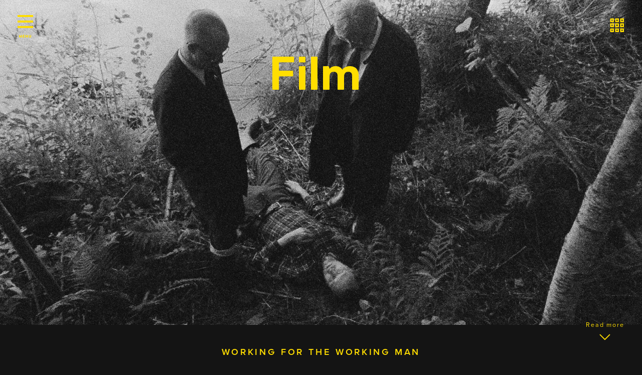

--- FILE ---
content_type: text/html; charset=UTF-8;
request_url: https://film.blankblank.org/film/working-for-the-working-man/
body_size: 47333
content:
<!DOCTYPE html>
<!-- 



  #######
 ########
#########
###   ###
###   ###
###   ###
#########
########
#######
###
##
#



Powered by Peeky
https://peeky.com

 -->
<html>
<head>
<meta charset="utf-8"/>
<style media="screen,handheld,projection">
.iconFont,.pk-video-interface .pk-pause,.pk-video-interface .pk-play,[class*=" ic-"],[class^=ic-]{font-family:PeekyIcons;speak:never;font-variant:normal;text-transform:none;-webkit-font-smoothing:antialiased;-moz-osx-font-smoothing:grayscale;font-weight:400;font-style:normal}a,abbr,acronym,address,applet,article,aside,audio,b,big,blockquote,body,canvas,caption,center,cite,code,dd,del,details,dfn,div,dl,dt,em,embed,fieldset,figcaption,figure,footer,form,h1,h2,h3,h4,h5,h6,header,hgroup,html,i,iframe,img,ins,kbd,label,legend,li,mark,menu,nav,object,ol,output,p,pre,q,ruby,s,samp,section,small,span,strike,strong,sub,summary,sup,table,tbody,td,tfoot,th,thead,time,tr,tt,u,ul,var,video{margin:0;padding:0;border:0;vertical-align:baseline}article,aside,details,figcaption,figure,footer,header,hgroup,menu,nav,section{display:block}body{line-height:1}blockquote,q{quotes:none}blockquote:after,blockquote:before,q:after,q:before{content:'';content:none}table{border-collapse:collapse;border-spacing:0}.topLayerP1{z-index:101}.topLayer{z-index:100}.topLayerM1{z-index:99}.middleLayerP1{z-index:51}.middleLayer{z-index:50}.middleLayerM1{z-index:49}.bottomLayerP1{z-index:11}.bottomLayer{z-index:10}.bottomLayerM1{z-index:9}.box{box-sizing:border-box;-moz-box-sizing:border-box;-webkit-box-sizing:border-box}.flex{display:-moz-box;display:-webkit-flexbox;display:-ms-flexbox;display:-webkit-flex;display:-moz-flex;display:flex}.clearfix:after{content:" ";display:block;clear:both}.inlineblock{display:inline-block}@font-face{font-family:PeekyIcons;src:url(https://peeky.com/_static/iconfont/PeekyIcons.eot);src:url(https://peeky.com/_static/iconfont/PeekyIcons.eot?#iefix) format('embedded-opentype'),url(https://peeky.com/_static/iconfont/PeekyIcons.woff) format('woff'),url(https://peeky.com/_static/iconfont/PeekyIcons.ttf) format('truetype'),url(https://peeky.com/_static/iconfont/PeekyIcons.svg#PeekyIcons) format('svg');font-weight:400;font-style:normal}.ic-index:before{content:"\6982"}.ic-up:before{content:"\25b2"}.ic-down:before{content:"\25bc"}.ic-thinUp:before{content:"\25b3"}.ic-Close:before{content:"\d7"}.ic-thinRight:before{content:"\25b7"}.ic-thinLeft:before{content:"\25c1"}.ic-thinDown:before{content:"\25bd"}.ic-rightDouble:before{content:"\bb"}.ic-right:before{content:"\25b6"}.ic-leftDouble:before{content:"\ab"}.clickerPrev .clickerGraphic:after,.ic-left:before{content:"\25c0"}.ic-Info2:before{content:"\49"}.ic-Info:before{content:"\69"}.icon-playRing:before{content:"\e600"}.icon-pauseRing:before{content:"\e602"}.icon-stopRing:before{content:"\e603"}.icon-play:before{content:"\e601"}.icon-pause:before{content:"\e604"}.icon-stop:before{content:"\e605"}.icon-volume-high:before{content:"\e606"}.icon-volume-medium:before,.pk-video-interface .pk-volumeicon:after{content:"\e607"}.icon-volume-low:before{content:"\e608"}.icon-volume-lowest:before{content:"\e609"}.icon-volume-mute:before{content:"\e60a"}.galleryContainer .pk-play:after,.pk-video-interface .pk-play:after{content:"\e600"}@keyframes pk-spinner{0%{transform:rotate(0)}100%{transform:rotate(360deg)}}@-webkit-keyframes pk-spinner{0%{-webkit-transform:rotate(0)}100%{-webkit-transform:rotate(360deg)}}@-o-keyframes pk-spinner{0%{-o-transform:rotate(0)}100%{-o-transform:rotate(360deg)}}.galleryContainer .pk-pause,.galleryContainer .pk-play,.pk-video-interface .pk-pause,.pk-video-interface .pk-play{padding-left:1px;-webkit-transform:translate(-50%,-50%);-o-transform:translate(-50%,-50%);cursor:pointer;text-align:center}@-moz-keyframes pk-spinner{0%{-moz-transform:rotate(0)}100%{-moz-transform:rotate(360deg)}}.pk-spin{animation:pk-spinner 1.2s linear infinite;-webkit-animation:pk-spinner 1.2s linear infinite;-o-animation:pk-spinner 1.2s linear infinite;-moz-animation:pk-spinner 1.2s linear infinite}.pk-spinbar,.pk-spinner{position:absolute;top:0;left:0;right:0;bottom:0;margin:auto;display:block;width:20px;height:5px;background:#000}.pk-video-interface div{z-index:1}.pk-video-interface .pk-pause,.pk-video-interface .pk-play{width:39px;height:40px;line-height:40px;position:absolute;left:50%;top:50%;-moz-transform:translate(-50%,-50%);transform:translate(-50%,-50%);-webkit-transition:opacity 0s,transform 50ms;-moz-transition:opacity 0s,transform 50ms;-ms-transition:opacity 0s,transform 50ms;-o-transition:opacity 0s,transform 50ms;transition:opacity 0s,transform 50ms;font-size:35px}.pk-video-interface .pk-play{width:37px;padding-left:3px;height:40px}.pk-video-interface .pk-pause:after{content:"\e602"}.pk-video-interface .pk-spinner{filter:alpha(opacity=0);-moz-opacity:0;-khtml-opacity:0;opacity:0}.pk-video-interface .pk-progress{position:absolute;left:0;bottom:0;right:0;cursor:pointer;padding-top:1em;-webkit-transition:opacity 2s;-moz-transition:opacity 2s;-ms-transition:opacity 2s;-o-transition:opacity 2s;transition:opacity 2s}.pk-video-interface .pk-progress .pk-progressbackground{position:absolute;top:1em;left:0;right:0;bottom:0;filter:alpha(opacity=20);-moz-opacity:.2;-khtml-opacity:.2;opacity:.2}.pk-video-interface .pk-progress .pk-progressbar{height:5px;-webkit-transition:height 250ms;-moz-transition:height 250ms;-ms-transition:height 250ms;-o-transition:height 250ms;transition:height 250ms}.pk-video-interface .pk-progress:hover .pk-progressbar{height:10px}.pk-video-interface .pk-fullscreen,.pk-video-interface .pk-volume{-webkit-transition:opacity 2s;-moz-transition:opacity 2s;-ms-transition:opacity 2s;-o-transition:opacity 2s;transition:opacity 2s}.pk-video-interface .pk-volumeicon{display:block;position:absolute;right:15px;bottom:20px;padding:10px;cursor:pointer;font-family:PeekyIcons;font-weight:400;font-size:150%;filter:alpha(opacity=70);-moz-opacity:.7;-khtml-opacity:.7;opacity:.7;-webkit-transition:all .1s;-moz-transition:all .1s;-ms-transition:all .1s;-o-transition:all .1s;transition:all .1s}.pk-video-interface .pk-volumeicon:hover{filter:alpha(opacity=100);-moz-opacity:1;-khtml-opacity:1;opacity:1}.pk-video-interface.pk-muted .pk-volumeicon:after{content:"\e60a"}.pk-video-interface .pk-fullscreen{cursor:pointer}.pk-video-interface.pk-mousepressed .pk-pause,.pk-video-interface.pk-mousepressed .pk-play{-webkit-transform:translate(-50%,-50%) scale(.95,.95);-moz-transform:translate(-50%,-50%) scale(.95,.95);-o-transform:translate(-50%,-50%) scale(.95,.95);transform:translate(-50%,-50%) scale(.95,.95)}.pk-video-interface.pk-fade-ui .pk-fullscreen,.pk-video-interface.pk-fade-ui .pk-pause,.pk-video-interface.pk-fade-ui .pk-play,.pk-video-interface.pk-fade-ui .pk-progress,.pk-video-interface.pk-fade-ui .pk-volume{filter:alpha(opacity=0);-moz-opacity:0;-khtml-opacity:0;opacity:0}.pk-video-interface.pk-fade-ui.pk-video-playing .pk-play{-webkit-transition:opacity 50ms,transform 50ms;-moz-transition:opacity 50ms,transform 50ms;-ms-transition:opacity 50ms,transform 50ms;-o-transition:opacity 50ms,transform 50ms;transition:opacity 50ms,transform 50ms}.pk-video-interface.pk-fade-ui.pk-video-playing .pk-pause{-webkit-transition:opacity 2s,transform 50ms;-moz-transition:opacity 2s,transform 50ms;-ms-transition:opacity 2s,transform 50ms;-o-transition:opacity 2s,transform 50ms;transition:opacity 2s,transform 50ms}.pk-video-interface.pk-fade-ui.pk-video-has-started.pk-mousemoved .pk-fullscreen,.pk-video-interface.pk-fade-ui.pk-video-has-started.pk-mousemoved .pk-pause,.pk-video-interface.pk-fade-ui.pk-video-has-started.pk-mousemoved .pk-progress,.pk-video-interface.pk-fade-ui.pk-video-has-started.pk-mousemoved .pk-volume,.pk-video-interface.pk-fade-ui.pk-video-has-started.pk-tapped .pk-fullscreen,.pk-video-interface.pk-fade-ui.pk-video-has-started.pk-tapped .pk-pause,.pk-video-interface.pk-fade-ui.pk-video-has-started.pk-tapped .pk-progress,.pk-video-interface.pk-fade-ui.pk-video-has-started.pk-tapped .pk-volume,.pk-video-interface.pk-fade-ui.pk-video-has-started.pk-video-paused .pk-play,.pk-video-interface.pk-fade-ui.pk-video-has-started.pk-video-paused .pk-progress,.pk-video-interface.pk-fade-ui.pk-video-paused .pk-play,.pk-video-interface.pk-fade-ui.pk-video-paused .pk-progress{-webkit-transition:opacity .2s,transform 50ms;-moz-transition:opacity .2s,transform 50ms;-ms-transition:opacity .2s,transform 50ms;-o-transition:opacity .2s,transform 50ms;transition:opacity .2s,transform 50ms;filter:alpha(opacity=100);-moz-opacity:1;-khtml-opacity:1;opacity:1}.pk-video-interface.pk-error .pk-pause,.pk-video-interface.pk-error .pk-play,.pk-video-interface.pk-fade-ui.pk-video-has-started.pk-video-paused .pk-pause,.pk-video-interface.pk-fade-ui.pk-video-paused .pk-pause{filter:alpha(opacity=0);-moz-opacity:0;-khtml-opacity:0;opacity:0}.pk-video-interface.pk-error .pk-spinner{-webkit-transition:opacity .2s,transform 50ms;-moz-transition:opacity .2s,transform 50ms;-ms-transition:opacity .2s,transform 50ms;-o-transition:opacity .2s,transform 50ms;transition:opacity .2s,transform 50ms;filter:alpha(opacity=100);-moz-opacity:1;-khtml-opacity:1;opacity:1;animation:pk-spinner 1.2s linear infinite;-webkit-animation:pk-spinner 1.2s linear infinite;-o-animation:pk-spinner 1.2s linear infinite;-moz-animation:pk-spinner 1.2s linear infinite}.pk-video-interface.pk-video-seeking .pk-pause,.pk-video-interface.pk-video-seeking .pk-play,.pk-video-interface.pk-video-waiting .pk-pause,.pk-video-interface.pk-video-waiting .pk-play{filter:alpha(opacity=0)!important;-moz-opacity:0!important;-khtml-opacity:0!important;opacity:0!important}.pk-video-interface.pk-video-seeking .pk-spinner,.pk-video-interface.pk-video-waiting .pk-spinner{-webkit-transition:opacity .2s,transform 50ms;-moz-transition:opacity .2s,transform 50ms;-ms-transition:opacity .2s,transform 50ms;-o-transition:opacity .2s,transform 50ms;transition:opacity .2s,transform 50ms;-webkit-transition-delay:.2s;transition-delay:.2s;filter:alpha(opacity=100);-moz-opacity:1;-khtml-opacity:1;opacity:1;animation:pk-spinner 1.2s linear infinite;-webkit-animation:pk-spinner 1.2s linear infinite;-o-animation:pk-spinner 1.2s linear infinite;-moz-animation:pk-spinner 1.2s linear infinite}.pk-video-interface.pk-video-paused .pk-pause,.pk-video-interface.pk-video-paused.pk-mousemoved .pk-pause,.pk-video-interface.pk-video-paused.pk-tapped .pk-pause,.pk-video-interface.pk-video-playing .pk-play{filter:alpha(opacity=0);-moz-opacity:0;-khtml-opacity:0;opacity:0}.pk-video-interface .pk-fullscreen,.pk-video-interface .pk-pause,.pk-video-interface .pk-play,.pk-video-interface .pk-progress,.pk-video-interface .pk-volume{display:none}.pk-video-interface.pk-ui-fullscreen,.pk-video-interface.pk-ui-fullscreen.pk-video-has-started .pk-fullscreen,.pk-video-interface.pk-ui-playPause .pk-pause,.pk-video-interface.pk-ui-playPause .pk-play,.pk-video-interface.pk-ui-progress.pk-video-has-started .pk-progress,.pk-video-interface.pk-ui-volume.pk-video-has-started .pk-volume{display:block}.pk-video-poster{width:100%;height:100%;background-repeat:no-repeat;background-size:cover;position:relative;-webkit-transition:opacity .4s;-moz-transition:opacity .4s;-ms-transition:opacity .4s;-o-transition:opacity .4s;transition:opacity .4s;filter:alpha(opacity=100);-moz-opacity:1;-khtml-opacity:1;opacity:1}.pk-media-video .vjs-has-started .pk-video-poster{filter:alpha(opacity=0);-moz-opacity:0;-khtml-opacity:0;opacity:0}.vjs-fullscreen .pk-video-interface,.vjs-fullscreen .vjs-tech{position:absolute!important;width:100%!important;height:100%!important;top:0!important;left:0!important}.fullView,body,html{width:100%;height:100%}.frameBar,.fullView.fixed{top:0;left:0;bottom:0;right:0}.vjs-hidden{display:none}body,html{margin:0;padding:0}html>body{overflow:auto;overflow-y:scroll;background:#141414;font-size:14px}form,h1,h2,p{margin:0;padding:0}ol,p,ul{margin:0 0 1em}.title p{margin:0}p a{text-decoration:none;border-bottom-style:solid;border-bottom-width:1px}ol,ul{list-style:none;margin-left:1em}ul{list-style-type:disc}.relative{position:relative}.fixed,.frameBar{position:fixed}.block{display:block}.table{display:table}.cell{display:table-cell}.middle{vertical-align:middle}.hidden{display:none!important}.galleryContainer .pk-fullscreen,.galleryContainer .pk-pause,.galleryContainer .pk-play,.galleryContainer .pk-progress,.galleryContainer .pk-volume,.touch .galleryClicker{display:none}.layoutBg{background-color:#141414}.layoutFg,.layoutFg a{color:#fd0;-webkit-transition:color .2s;-moz-transition:color .2s;-ms-transition:color .2s;-o-transition:color .2s;transition:color .2s}.a.layoutFg._active,.a.layoutFg.hover,.a.layoutFg:hover,.layoutFg .a._active,.layoutFg .a.hover,.layoutFg .a:hover,.layoutFg a._active,.layoutFg a.hover,.layoutFg a:hover,a.layoutFg._active,a.layoutFg.hover,a.layoutFg:hover{color:#fff}.layoutOpacity{filter:alpha(opacity=80);-moz-opacity:.8;-khtml-opacity:.8;opacity:.8}.fullView.fixed{width:auto;height:auto;-webkit-transition:all .2s;-moz-transition:all .2s;-ms-transition:all .2s;-o-transition:all .2s;transition:all .2s}.frameBar.topBar{bottom:auto;height:0}.frameBar.bottomBar{top:auto;height:0}.frameBar.leftBar{right:auto;width:0}.frameBar.rightBar{left:auto;width:0}.wf-loading .layoutFg,.wf-loading .layoutFg a{color:transparent!important}.headerFont{font-family:gcgw,Arial,sans-serif;font-style:normal;font-weight:600;font-size:130%;line-height:1.6em;letter-spacing:.2em}.bodyFont{font-family:gcgw,Arial,sans-serif;font-style:normal;font-weight:600;font-size:100%;line-height:1.4em;letter-spacing:.13em}.menuFont,.subtitleFont{font-family:vcsm,Arial,sans-serif}.menuFont{font-style:normal;font-weight:600;font-size:130%;line-height:1.15em;letter-spacing:.1em}.clickerGraphic,.galleryContainer .pk-pause,.galleryContainer .pk-play{font-family:PeekyIcons;speak:never;font-variant:normal;text-transform:none;-webkit-font-smoothing:antialiased;-moz-osx-font-smoothing:grayscale;font-style:normal}.galleryContainer{position:absolute;top:0;left:0;width:100%;height:100%;overflow:hidden}.galleryClicker{position:absolute;top:2em;bottom:2em;cursor:pointer;background:url([data-uri])}.clickerGraphic{font-weight:400}.ie.ielt8 .galleryClicker{background:url(//static.peeky.com/_static/graphics/transparent.gif)}.galleryClicker.clickerPrev{left:0;right:60%}.galleryClicker.clickerNext{left:60%;right:0}.galleryClicker .clickerGraphic{display:block;width:40px;height:40px;border-radius:50%;position:absolute;top:50%;margin-top:-20px;line-height:40px;text-align:center;filter:alpha(opacity=0);-moz-opacity:0;-khtml-opacity:0;opacity:0;-webkit-transition:all .25s ease-out;-moz-transition:all .25s ease-out;-ms-transition:all .25s ease-out;-o-transition:all .25s ease-out;transition:all .25s ease-out;transition-delay:0s;font-size:1.5em}.galleryClicker:hover .clickerGraphic{-webkit-transition:all .4s cubic-bezier(.165,.84,.44,1);-moz-transition:all .4s cubic-bezier(.165,.84,.44,1);-ms-transition:all .4s cubic-bezier(.165,.84,.44,1);-o-transition:all .4s cubic-bezier(.165,.84,.44,1);transition:all .4s cubic-bezier(.165,.84,.44,1);transition-delay:.1s}.clickerPrev .clickerGraphic{left:15%}.clickerPrev:hover .clickerGraphic{left:10%;filter:alpha(opacity=90);-moz-opacity:.9;-khtml-opacity:.9;opacity:.9}.clickerPrev.dblClicker:hover .clickerGraphic{left:7%}.clickerPrev.dblClicker .clickerGraphic:after{content:"«"}.clickerNext .clickerGraphic{right:15%}.clickerNext .clickerGraphic:after{content:"\25b6"}.clickerNext:hover .clickerGraphic{right:10%;filter:alpha(opacity=90);-moz-opacity:.9;-khtml-opacity:.9;opacity:.9}.clickerNext.dblClicker:hover .clickerGraphic{right:7%}.clickerNext.dblClicker .clickerGraphic:after{content:"»"}.galleryContainer .pk-pause,.galleryContainer .pk-play{width:39px;height:40px;line-height:40px;position:absolute;left:50%;top:50%;-moz-transform:translate(-50%,-50%);transform:translate(-50%,-50%);-webkit-transition:opacity 0s,transform 50ms;-moz-transition:opacity 0s,transform 50ms;-ms-transition:opacity 0s,transform 50ms;-o-transition:opacity 0s,transform 50ms;transition:opacity 0s,transform 50ms;filter:alpha(opacity=0);-moz-opacity:0;-khtml-opacity:0;opacity:0;font-weight:400;font-size:35px}.galleryContainer .pk-play{width:37px;padding-left:3px;height:40px}.galleryContainer .pk-pause:after{content:"\e602"}.galleryContainer .pk-spinner{filter:alpha(opacity=0);-moz-opacity:0;-khtml-opacity:0;opacity:0}.galleryContainer .pk-progress{position:absolute;left:0;bottom:0;right:0;z-index:1000;cursor:pointer;padding-top:1em;-webkit-transition:opacity 2s;-moz-transition:opacity 2s;-ms-transition:opacity 2s;-o-transition:opacity 2s;transition:opacity 2s;filter:alpha(opacity=0);-moz-opacity:0;-khtml-opacity:0;opacity:0}.galleryContainer .pk-progress .pk-progressbackground{position:absolute;top:1em;left:0;right:0;bottom:0;filter:alpha(opacity=20);-moz-opacity:.2;-khtml-opacity:.2;opacity:.2}.galleryContainer .pk-progress .pk-progressbar{height:5px;-webkit-transition:height 250ms;-moz-transition:height 250ms;-ms-transition:height 250ms;-o-transition:height 250ms;transition:height 250ms}.galleryContainer .pk-progress:hover .pk-progressbar{height:10px}.galleryContainer .pk-mousepressed .pk-pause,.galleryContainer .pk-mousepressed .pk-play{-webkit-transform:translate(-50%,-50%) scale(.95,.95);-moz-transform:translate(-50%,-50%) scale(.95,.95);-o-transform:translate(-50%,-50%) scale(.95,.95);transform:translate(-50%,-50%) scale(.95,.95)}.galleryContainer .vjs-paused .pk-play,.galleryContainer .vjs-paused .pk-progress{-webkit-transition:opacity .2s,transform 50ms;-moz-transition:opacity .2s,transform 50ms;-ms-transition:opacity .2s,transform 50ms;-o-transition:opacity .2s,transform 50ms;transition:opacity .2s,transform 50ms;filter:alpha(opacity=100);-moz-opacity:1;-khtml-opacity:1;opacity:1}.galleryContainer .vjs-error .pk-pause,.galleryContainer .vjs-error .pk-play{filter:alpha(opacity=0);-moz-opacity:0;-khtml-opacity:0;opacity:0}.galleryContainer .vjs-error .pk-spinner{-webkit-transition:opacity .2s,transform 50ms;-moz-transition:opacity .2s,transform 50ms;-ms-transition:opacity .2s,transform 50ms;-o-transition:opacity .2s,transform 50ms;transition:opacity .2s,transform 50ms;filter:alpha(opacity=100);-moz-opacity:1;-khtml-opacity:1;opacity:1;animation:pk-spinner 1.2s linear infinite;-webkit-animation:pk-spinner 1.2s linear infinite;-o-animation:pk-spinner 1.2s linear infinite;-moz-animation:pk-spinner 1.2s linear infinite}.galleryContainer .vjs-seeking .pk-play,.galleryContainer .vjs-waiting .pk-play{filter:alpha(opacity=0);-moz-opacity:0;-khtml-opacity:0;opacity:0}.galleryContainer .vjs-seeking .pk-spinner,.galleryContainer .vjs-waiting .pk-spinner{filter:alpha(opacity=100);-moz-opacity:1;-khtml-opacity:1;opacity:1;animation:pk-spinner 1.2s linear infinite;-webkit-animation:pk-spinner 1.2s linear infinite;-o-animation:pk-spinner 1.2s linear infinite;-moz-animation:pk-spinner 1.2s linear infinite}.galleryContainer .pk-video-poster{width:100%;height:100%;background-repeat:no-repeat;background-size:cover;position:relative;-webkit-transition:opacity .4s;-moz-transition:opacity .4s;-ms-transition:opacity .4s;-o-transition:opacity .4s;transition:opacity .4s;filter:alpha(opacity=100);-moz-opacity:1;-khtml-opacity:1;opacity:1}.galleryContainer .vjs-playing .pk-play{-webkit-transition:opacity 0s,transform 50ms;-moz-transition:opacity 0s,transform 50ms;-ms-transition:opacity 0s,transform 50ms;-o-transition:opacity 0s,transform 50ms;transition:opacity 0s,transform 50ms;border:1px solid red}.galleryContainer .vjs-playing .pk-pause{-webkit-transition:opacity 2s,transform 50ms;-moz-transition:opacity 2s,transform 50ms;-ms-transition:opacity 2s,transform 50ms;-o-transition:opacity 2s,transform 50ms;transition:opacity 2s,transform 50ms}.galleryContainer .vjs-has-started .pk-video-poster{filter:alpha(opacity=0);-moz-opacity:0;-khtml-opacity:0;opacity:0}.galleryContainer .pk-mousemoved .pk-pause,.galleryContainer .pk-mousemoved .pk-progress{-webkit-transition:opacity .2s,transform 50ms;-moz-transition:opacity .2s,transform 50ms;-ms-transition:opacity .2s,transform 50ms;-o-transition:opacity .2s,transform 50ms;transition:opacity .2s,transform 50ms;filter:alpha(opacity=100);-moz-opacity:1;-khtml-opacity:1;opacity:1}.galleryContainer .vjs-paused .pk-pause{filter:alpha(opacity=0);-moz-opacity:0;-khtml-opacity:0;opacity:0}.galleryContainer .pk-ui-fullscreen,.galleryContainer .pk-ui-playPause .pk-pause,.galleryContainer .pk-ui-playPause .pk-play,.galleryContainer .pk-ui-progress.vjs-has-started .pk-progress,.galleryContainer .pk-ui-volume .pk-volume{display:block}.menu{position:fixed;overflow:hidden}.menu a{text-decoration:none;display:block;float:left;position:relative}.menu a .bg,.menu a .bgWrap{position:absolute;display:block;top:0;left:0;right:0;bottom:0}.menu a .bg{filter:alpha(opacity=80);-moz-opacity:.8;-khtml-opacity:.8;opacity:.8}.menu a._active .bg,.menu a.hover .bg,.menu a:hover .bg{filter:alpha(opacity=100);-moz-opacity:1;-khtml-opacity:1;opacity:1}.menu.vertical a{float:none}.marginBottom{margin-bottom:75px}.peekyBadge{overflow:hidden;display:block;line-height:0;position:fixed;bottom:0;margin-bottom:0;margin-right:0;right:0;padding:.8em;filter:alpha(opacity=80);-moz-opacity:.8;-khtml-opacity:.8;opacity:.8;z-index:999999;-webkit-transition:margin .2s;-moz-transition:margin .2s;-ms-transition:margin .2s;-o-transition:margin .2s;transition:margin .2s}.peekyBadge i{border-color:transparent}.peekyBadge i.trbl{border-color:#888;background-color:#888}.peekyBadge i.rb{border-color:transparent #888 #888 transparent}.peekyBadge i.tl{border-color:#888 transparent transparent #888;border-right-color:rgba(255,255,255,0);border-bottom-color:rgba(255,255,255,0)}.peekyBadge i{border-width:2px;border-color:rgba(255,255,255,0);display:block;float:left;border-style:solid;position:relative}.peekyBadge i.rb{border-top-color:rgba(255,255,255,0);border-left-color:rgba(255,255,255,0)}.peekyBadge i.clear{clear:left}.peekyBadge .label{display:none}.menu{top:1%;left:78px}.menu a{margin-top:px;margin-right:1px;margin-bottom:px;margin-left:0;padding:3px 0 0}.menu .bgWrap{filter:alpha(opacity=0);-moz-opacity:0;-khtml-opacity:0;opacity:0}.sheet{position:absolute;width:750px;margin:0 auto;top:150px}.sheet .ic-Close{position:absolute;top:1em;right:1em;cursor:pointer}.sheet .background{position:absolute;top:0;left:0;right:0;bottom:0}.textPosition.alignCenter{left:0}.graphic{display:block;border:0;position:fixed;z-index:10}img.graphic{pointer-events:none}.cms img.graphic{pointer-events:auto}.js .fullViewImg{width:0;height:0;position:absolute;top:-9999px;left:-9999px}.imagesetListPosition{position:absolute;top:150px;left:10%;right:10%}.imagesetList{position:relative;overflow:hidden;padding:10px}.imagesetList .overflowWrap{width:200%}.imagesetList .background{position:absolute;top:0;left:0;bottom:0;right:0}.imagesetList .imageset{float:left;margin:10px;position:relative}.imagesetList .imageset a{display:block;line-height:0}.imagesetList .imageset .title{display:none;text-align:center;position:absolute;line-height:normal;top:0;left:0;bottom:0;right:0;filter:alpha(opacity=80);-moz-opacity:.8;-khtml-opacity:.8;opacity:.8}.imagesetList .imageset .table{display:table;width:100%;height:100%}.imagesetList .imageset .cell{display:table-cell;vertical-align:middle}.imagesetList .imageset.hover .title,.imagesetList .imageset:hover .title{display:block}.imagesetList .first{clear:left}.gallery.textContent{position:absolute;bottom:0;left:10%;width:400px;overflow:hidden}.gallery.textContent .bg{position:absolute;top:0;left:0;right:0;bottom:0;filter:alpha(opacity=80);-moz-opacity:.8;-khtml-opacity:.8;opacity:.8;-webkit-transition:opacity .2s ease-in-out;-moz-transition:opacity .2s ease-in-out;-ms-transition:opacity .2s ease-in-out;-o-transition:opacity .2s ease-in-out;transition:opacity .2s ease-in-out}.gallery.textContent .openClose{display:inline-block}.gallery.textContent h1{margin:0;padding:0}.gallery.textContent .close,.gallery.textContent .header,.gallery.textContent .open,.gallery.textContent .openClose,.gallery.textContent .text,.gallery.textContent .textBlock{position:relative}.gallery.textContent .textBlock .layoutFg{max-height:400px;overflow:auto;position:relative}@media (min-height:600px){.gallery.textContent .textBlock .layoutFg{max-height:500px}}@media (min-height:800px){.gallery.textContent .textBlock .layoutFg{max-height:700px}}@media (min-height:1000px){.gallery.textContent .textBlock .layoutFg{max-height:900px}}.gallery.textContent .header{cursor:pointer;padding:30px 44px}.gallery.textContent .description{padding:20px 0 0}.gallery.textContent .text{display:none;padding:0 44px 40px}.gallery.textContent .close,.gallery.textContent .open{padding:7px 10px;line-height:28px;text-align:center;width:28px;height:28px;cursor:pointer}.gallery.textContent .close{display:none}.gallery.open .close{display:block}.gallery.open .open{display:none}.gallery.open .header{cursor:auto}.gallery.open .bg,.gallery.textContent:hover .bg{filter:alpha(opacity=100);-moz-opacity:1;-khtml-opacity:1;opacity:1}.imageset .browseLine{position:absolute;right:0;top:0;bottom:0}.imageset .browseLine .table{height:100%;position:absolute;right:0;table-layout:fixed;width:0}.imageset .browseLine .slides{float:right;width:30px;overflow:hidden}.imageset .browseLineItem{filter:alpha(opacity=80);-moz-opacity:.8;-khtml-opacity:.8;opacity:.8;text-align:center;-webkit-transition:all .25s ease-out;-moz-transition:all .25s ease-out;-ms-transition:all .25s ease-out;-o-transition:all .25s ease-out;transition:all .25s ease-out;display:block;text-decoration:none;color:transparent;padding-left:20px}.imageset .browseLineItem .slide{display:block;width:30px;height:40px;line-height:40px;margin:2px 0}.imageset .browseLineItem._activeExact{padding-left:15px;filter:alpha(opacity=100);-moz-opacity:1;-khtml-opacity:1;opacity:1}.imageset .browseLineItem.hover,.imageset .browseLineItem:hover{padding-left:0;filter:alpha(opacity=100);-moz-opacity:1;-khtml-opacity:1;opacity:1;-webkit-transition:all .12s ease-out;-moz-transition:all .12s ease-out;-ms-transition:all .12s ease-out;-o-transition:all .12s ease-out;transition:all .12s ease-out}.imageset .browseLineItem._pressed{filter:alpha(opacity=90);-moz-opacity:.9;-khtml-opacity:.9;opacity:.9;-webkit-transition:all 50ms ease-out;-moz-transition:all 50ms ease-out;-ms-transition:all 50ms ease-out;-o-transition:all 50ms ease-out;transition:all 50ms ease-out}.scrollOverlay{position:fixed;display:none;top:0;left:0;right:0;bottom:0}.imageset.listItem a{text-decoration:none}.imageset.listItem .h1{display:block;text-transform:uppercase}.imageset.listItem .h2{display:block}.imageset.listItem .title{position:relative;display:block;padding:10px;filter:alpha(opacity=100);-moz-opacity:1;-khtml-opacity:1;opacity:1}.imageset.listItem .thumbWrap{position:relative}.imageset.listItem .thumbOverlay{position:absolute;top:0;right:0;bottom:0;left:0;background:#fd0;filter:alpha(opacity=0);-moz-opacity:0;-khtml-opacity:0;opacity:0}.imageset.listItem:hover .thumbOverlay{filter:alpha(opacity=60);-moz-opacity:.6;-khtml-opacity:.6;opacity:.6}.fullView.imageset{height:90%}.article{width:800px;margin:0 auto;padding:20px 0}.articleArrow,a.articleIndexButton{position:fixed;right:25px;padding:10px;cursor:pointer}.article h1{text-transform:uppercase}.article .header{text-align:center;margin:20px 0 40px}.articleArrow{bottom:25px;text-align:center}.articleArrow .iconFont{font-size:30px}.articleArrow .goUp{display:none}a.articleIndexButton{top:25px;text-decoration:none;color:#fd0!important}a.articleIndexButton:hover{color:#fff!important}a.articleIndexButton .iconFont{font-size:30px}.textContainer{display:block;padding:30px 50px}.textContainer .textBlock{padding:20px 0}.textContainer .title{margin:0 0 10px}.textContainer .gallery{position:relative;width:100%}.textContainer .galleryContainer{max-height:400px;width:100%;overflow:hidden;position:relative;margin:1em 0}.sheet_257858{left:0;right:0}._id_754604{top:30px;left:35px;width:31px;height:46px}._id_754577{bottom:30px;right:50px;width:113px;height:13px}._id_754568{bottom:63px;right:50px;width:123px;height:13px}._id_754559{top:50%;margin-top:-46.5px;left:50%;margin-left:-382px;width:800px;height:51px}.sheet_465629{left:0;right:0}._id_792452{bottom:63px;right:50px;width:123px;height:13px}._id_792044,._id_792458{bottom:35px;height:13px}._id_792458{right:50px;width:113px}._id_465659{top:22%;left:50%;margin-left:-150px;width:300px;height:89px}._id_465653,._id_465671{margin-left:-238px;width:476px;height:89px;left:50%}._id_465671{top:32%}._id_465653{top:42%}._id_465665{top:52%;left:50%;margin-left:-110px;width:220px;height:89px}._id_465647{top:62%;left:50%;margin-left:-130px;width:260px;height:89px}.sheet_791921,.sheet_852950{left:0;right:0}._id_792344,._id_792350{margin-left:-100px;width:200px;height:200px}.sheet_852950{top:10px}.index_852950 .background,.sheet_852950 .background{filter:alpha(opacity=0);-moz-opacity:0;-khtml-opacity:0;opacity:0}.index_791921 .background,.sheet_791921 .background{filter:alpha(opacity=0);-moz-opacity:0;-khtml-opacity:0;opacity:0}._id_792350{top:25%;left:25%}._id_792344{top:50%;left:25%}._id_792338{top:75%;left:25%;margin-left:-100px;width:200px;height:200px}._id_792311,._id_792317,._id_792323{left:75%;margin-left:-100px;width:200px;height:200px}._id_792323{top:25%}._id_792317{top:50%}._id_792311{top:75%}._id_792044{right:50px;width:113px}._id_792038{bottom:63px;right:50px;width:123px;height:13px}.sheet_791501,.sheet_791813,.sheet_791957{right:0;top:50px;left:0}._id_792029{top:50px;left:50%;margin-left:-400px;width:800px;height:51px}._id_791930,._id_791936,._id_791942{left:50%;margin-left:-100px;width:200px;height:200px}._id_791942{top:50%}._id_791936{top:25%}._id_791930{top:75%}.index_791813 .background,.sheet_791813 .background{filter:alpha(opacity=90);-moz-opacity:.9;-khtml-opacity:.9;opacity:.9}.index_791501 .background,.sheet_791501 .background{filter:alpha(opacity=90);-moz-opacity:.9;-khtml-opacity:.9;opacity:.9}.index_791957 .background,.sheet_791957 .background{filter:alpha(opacity=90);-moz-opacity:.9;-khtml-opacity:.9;opacity:.9}.sheet_249668{left:0;right:0;top:300px}._id_754613{top:30px;left:35px;width:31px;height:46px}._id_467381{top:100px;left:50%;margin-left:-132.5px;width:265px;height:100px}.imagesetListPosition.index_249668{right:50px;left:50px;top:300px}.sheet_249677{left:0;right:0;top:300px}.index_249677 .background,.sheet_249677 .background{filter:alpha(opacity=0);-moz-opacity:0;-khtml-opacity:0;opacity:0}._id_754622{top:30px;left:35px;width:31px;height:46px}._id_467456{top:100px;left:50%;margin-left:-282.5px;width:565px;height:100px}.imagesetListPosition.index_249677{right:50px;left:50px;top:300px}.sheet_249722{left:0;right:0;top:300px}._id_754631{top:30px;left:35px;width:31px;height:46px}._id_467465{top:100px;left:50%;margin-left:-259.5px;width:519px;height:109px}.imagesetListPosition.index_249722{right:50px;left:50px;top:300px}.sheet_253055,.sheet_453503{left:0;right:0}.sheet_253055{top:300px}._id_754595{top:30px;left:35px;width:31px;height:46px}._id_467474{top:100px;left:50%;margin-left:-118.5px;width:237px;height:109px}.imagesetListPosition.index_253055{right:50px;left:50px;top:300px}.sheet_249713{left:0;right:0;top:250px}.index_249713 .background,.sheet_249713 .background{filter:alpha(opacity=0);-moz-opacity:0;-khtml-opacity:0;opacity:0}._id_754640{top:30px;left:35px;width:31px;height:46px}._id_467372{top:100px;left:50%;margin-left:-132.5px;width:265px;height:100px}.sheet_462119{left:0;right:0}.subtitleFont{font-style:normal;font-weight:400;font-size:90%;line-height:2em;letter-spacing:.15em}</style>
<style media="print">
.headerFont,body{font-family:gcgw,Arial,sans-serif;font-style:normal;font-weight:600;line-height:1em;letter-spacing:0}@page{size:auto;margin:0}body{width:700px;position:relative;margin:0 auto;font-size:100%}.headerFont{font-size:130%}.headerFont p{margin:14px 0}.browseLine,.dummy,.menu{display:none}.galleryContainer{position:relative;margin:1.5em 0}.galleryContainer img{top:auto!important;left:auto!important;width:auto!important;max-width:auto!important}.galleryContainer div,.galleryContainer img{position:relative!important}</style>
<title>Blank Blank Film</title>
</head>

<!--[if IE 6 ]><body class="ie ielt9 ielt8 ielt7 ie6"><![endif]-->
<!--[if IE 7 ]><body class="ie ielt9 ielt8 ie7"><![endif]-->
<!--[if IE 8 ]><body class="ie ielt9 ie8"><![endif]-->
<!--[if IE 9 ]><body class="ie ie9"><![endif]-->
<!--[if (gt IE 9)|!(IE)]><!--><body><!--<![endif]-->

<script>
document.getElementsByTagName("html")[0].className += " js wf-loading";
</script>

<div class="fullView site">

<div class="menu menuFont topLayer hidden">
<a class="layoutFg" href="/saturn/">
<span class="bgWrap"><span class="bg layoutBg"></span></span>
<span class="relative" data-placeholder="Untitled section">SATURN</span></a>
<a class="layoutFg" href="/example/">
<span class="bgWrap"><span class="bg layoutBg"></span></span>
<span class="relative" data-placeholder="Untitled section">example</span></a>
<a class="layoutFg" href="/film/">
<span class="bgWrap"><span class="bg layoutBg"></span></span>
<span class="relative" data-placeholder="Untitled section">Film</span></a>
<a class="layoutFg" href="/music-video/">
<span class="bgWrap"><span class="bg layoutBg"></span></span>
<span class="relative" data-placeholder="Untitled section">Music Video</span></a>
<a class="layoutFg" href="/experiment/">
<span class="bgWrap"><span class="bg layoutBg"></span></span>
<span class="relative" data-placeholder="Untitled section">Experiment</span></a>
<a class="layoutFg" href="/live/">
<span class="bgWrap"><span class="bg layoutBg"></span></span>
<span class="relative" data-placeholder="Untitled section">Live</span></a>
<a class="layoutFg" href="/about/">
<span class="bgWrap"><span class="bg layoutBg"></span></span>
<span class="relative" data-placeholder="Untitled section">About</span></a>
</div>




<div class="_kkElement relative fullView" data-ajaxclass="relative fullView" data-catchpath="1" data-defaultpath="front" id="_kkElement_content">
<img src="/_graphic/018dc2b0280237ff763fbf6582b59127.png" class="graphic _id_467381" alt="Film" data-path="/_graphic/" />
<a href="/menu" class="graphic _id_754613">
<img src="/_graphic/2357e624bd7f5610485b6540239fe3c1.png" alt=""/>
</a>

<div class="_kkElement relative fullView" data-ajaxclass="relative fullView" data-catchpath="1" data-defaultpath="leave-body-behind" id="_kkElement_tix">
<div class="fullView imageset relative">



<div class="galleryContainer"></div>
<div class="gallery">
<div class="_kkElement" id="_kkElement_gallery">
<img src="/_image/x800/0c33e0dddd29884ac9e32f47503ab532.jpg" alt="Image gallery"
class="fullViewImg"
data-gallery='{
 "container": ".galleryContainer",
 "init": {
  "fade": true,
  "duration": 200
 },
 "transition": {
  "slide": true,
  "duration": "500"
 },
 "arrowKeys": true,
 "loop": false,
 "images": [
  {
   "_id": "578447",
   "res": {
    "800x": "/_image/800x/0c33e0dddd29884ac9e32f47503ab532.jpg",
    "1280x": "/_image/1280x/0c33e0dddd29884ac9e32f47503ab532.jpg",
    "1920x": "/_image/1920x/0c33e0dddd29884ac9e32f47503ab532.jpg",
    "2560x": "/_image/2560x/0c33e0dddd29884ac9e32f47503ab532.jpg",
    "x600": "/_image/x600/0c33e0dddd29884ac9e32f47503ab532.jpg",
    "x800": "/_image/x800/0c33e0dddd29884ac9e32f47503ab532.jpg",
    "x1200": "/_image/x1200/0c33e0dddd29884ac9e32f47503ab532.jpg",
    "x1600": "/_image/x1600/0c33e0dddd29884ac9e32f47503ab532.jpg"
   },
   "upscale": true, 
   "width": "1690",
   "height": "953",
   "type": "cover"
  },  {
   "_id": "578411",
   "res": {
    "800x": "/_image/800x/9f4390e6157be634727977412c0431f7.jpg",
    "1280x": "/_image/1280x/9f4390e6157be634727977412c0431f7.jpg",
    "1920x": "/_image/1920x/9f4390e6157be634727977412c0431f7.jpg",
    "2560x": "/_image/2560x/9f4390e6157be634727977412c0431f7.jpg",
    "x600": "/_image/x600/9f4390e6157be634727977412c0431f7.jpg",
    "x800": "/_image/x800/9f4390e6157be634727977412c0431f7.jpg",
    "x1200": "/_image/x1200/9f4390e6157be634727977412c0431f7.jpg",
    "x1600": "/_image/x1600/9f4390e6157be634727977412c0431f7.jpg"
   },
   "upscale": true, 
   "width": "1690",
   "height": "953",
   "type": "cover"
  },  {
   "_id": "578465",
   "res": {
    "800x": "/_image/800x/0b81845cafcff35e71021ae861467b3d.jpg",
    "1280x": "/_image/1280x/0b81845cafcff35e71021ae861467b3d.jpg",
    "1920x": "/_image/1920x/0b81845cafcff35e71021ae861467b3d.jpg",
    "2560x": "/_image/2560x/0b81845cafcff35e71021ae861467b3d.jpg",
    "x600": "/_image/x600/0b81845cafcff35e71021ae861467b3d.jpg",
    "x800": "/_image/x800/0b81845cafcff35e71021ae861467b3d.jpg",
    "x1200": "/_image/x1200/0b81845cafcff35e71021ae861467b3d.jpg",
    "x1600": "/_image/x1600/0b81845cafcff35e71021ae861467b3d.jpg"
   },
   "upscale": true, 
   "width": "1690",
   "height": "953",
   "type": "cover"
  },  {
   "_id": "578417",
   "res": {
    "800x": "/_image/800x/a49751f05036bbb4276bf73ec36a716c.jpg",
    "1280x": "/_image/1280x/a49751f05036bbb4276bf73ec36a716c.jpg",
    "1920x": "/_image/1920x/a49751f05036bbb4276bf73ec36a716c.jpg",
    "2560x": "/_image/2560x/a49751f05036bbb4276bf73ec36a716c.jpg",
    "x600": "/_image/x600/a49751f05036bbb4276bf73ec36a716c.jpg",
    "x800": "/_image/x800/a49751f05036bbb4276bf73ec36a716c.jpg",
    "x1200": "/_image/x1200/a49751f05036bbb4276bf73ec36a716c.jpg",
    "x1600": "/_image/x1600/a49751f05036bbb4276bf73ec36a716c.jpg"
   },
   "upscale": true, 
   "width": "1690",
   "height": "953",
   "type": "cover"
  },  {
   "_id": "578459",
   "res": {
    "800x": "/_image/800x/fc770db823e5a7aba579085fc3fd56fa.jpg",
    "1280x": "/_image/1280x/fc770db823e5a7aba579085fc3fd56fa.jpg",
    "1920x": "/_image/1920x/fc770db823e5a7aba579085fc3fd56fa.jpg",
    "2560x": "/_image/2560x/fc770db823e5a7aba579085fc3fd56fa.jpg",
    "x600": "/_image/x600/fc770db823e5a7aba579085fc3fd56fa.jpg",
    "x800": "/_image/x800/fc770db823e5a7aba579085fc3fd56fa.jpg",
    "x1200": "/_image/x1200/fc770db823e5a7aba579085fc3fd56fa.jpg",
    "x1600": "/_image/x1600/fc770db823e5a7aba579085fc3fd56fa.jpg"
   },
   "upscale": true, 
   "width": "1690",
   "height": "953",
   "type": "cover"
  },  {
   "_id": "578435",
   "res": {
    "800x": "/_image/800x/413e9b4ccb21006b95d9b14a7373bfe2.jpg",
    "1280x": "/_image/1280x/413e9b4ccb21006b95d9b14a7373bfe2.jpg",
    "1920x": "/_image/1920x/413e9b4ccb21006b95d9b14a7373bfe2.jpg",
    "2560x": "/_image/2560x/413e9b4ccb21006b95d9b14a7373bfe2.jpg",
    "x600": "/_image/x600/413e9b4ccb21006b95d9b14a7373bfe2.jpg",
    "x800": "/_image/x800/413e9b4ccb21006b95d9b14a7373bfe2.jpg",
    "x1200": "/_image/x1200/413e9b4ccb21006b95d9b14a7373bfe2.jpg",
    "x1600": "/_image/x1600/413e9b4ccb21006b95d9b14a7373bfe2.jpg"
   },
   "upscale": true, 
   "width": "1690",
   "height": "953",
   "type": "cover"
  },  {
   "_id": "578429",
   "res": {
    "800x": "/_image/800x/ec4a16e372a310bd7ddd5d8dfdd63d07.jpg",
    "1280x": "/_image/1280x/ec4a16e372a310bd7ddd5d8dfdd63d07.jpg",
    "1920x": "/_image/1920x/ec4a16e372a310bd7ddd5d8dfdd63d07.jpg",
    "2560x": "/_image/2560x/ec4a16e372a310bd7ddd5d8dfdd63d07.jpg",
    "x600": "/_image/x600/ec4a16e372a310bd7ddd5d8dfdd63d07.jpg",
    "x800": "/_image/x800/ec4a16e372a310bd7ddd5d8dfdd63d07.jpg",
    "x1200": "/_image/x1200/ec4a16e372a310bd7ddd5d8dfdd63d07.jpg",
    "x1600": "/_image/x1600/ec4a16e372a310bd7ddd5d8dfdd63d07.jpg"
   },
   "upscale": true, 
   "width": "1690",
   "height": "953",
   "type": "cover"
  },  {
   "_id": "578423",
   "res": {
    "800x": "/_image/800x/bbfbe0fbc113f2a9d7887fc181a4b4aa.jpg",
    "1280x": "/_image/1280x/bbfbe0fbc113f2a9d7887fc181a4b4aa.jpg",
    "1920x": "/_image/1920x/bbfbe0fbc113f2a9d7887fc181a4b4aa.jpg",
    "2560x": "/_image/2560x/bbfbe0fbc113f2a9d7887fc181a4b4aa.jpg",
    "x600": "/_image/x600/bbfbe0fbc113f2a9d7887fc181a4b4aa.jpg",
    "x800": "/_image/x800/bbfbe0fbc113f2a9d7887fc181a4b4aa.jpg",
    "x1200": "/_image/x1200/bbfbe0fbc113f2a9d7887fc181a4b4aa.jpg",
    "x1600": "/_image/x1600/bbfbe0fbc113f2a9d7887fc181a4b4aa.jpg"
   },
   "upscale": true, 
   "width": "1690",
   "height": "953",
   "type": "cover"
  },  {
   "_id": "578471",
   "res": {
    "800x": "/_image/800x/64e582753f218b8efa1469ce75770f31.jpg",
    "1280x": "/_image/1280x/64e582753f218b8efa1469ce75770f31.jpg",
    "1920x": "/_image/1920x/64e582753f218b8efa1469ce75770f31.jpg",
    "2560x": "/_image/2560x/64e582753f218b8efa1469ce75770f31.jpg",
    "x600": "/_image/x600/64e582753f218b8efa1469ce75770f31.jpg",
    "x800": "/_image/x800/64e582753f218b8efa1469ce75770f31.jpg",
    "x1200": "/_image/x1200/64e582753f218b8efa1469ce75770f31.jpg",
    "x1600": "/_image/x1600/64e582753f218b8efa1469ce75770f31.jpg"
   },
   "upscale": true, 
   "width": "1690",
   "height": "953",
   "type": "cover"
  },  {
   "_id": "578453",
   "res": {
    "800x": "/_image/800x/b2e0fba14292a00af958f32608e856a8.jpg",
    "1280x": "/_image/1280x/b2e0fba14292a00af958f32608e856a8.jpg",
    "1920x": "/_image/1920x/b2e0fba14292a00af958f32608e856a8.jpg",
    "2560x": "/_image/2560x/b2e0fba14292a00af958f32608e856a8.jpg",
    "x600": "/_image/x600/b2e0fba14292a00af958f32608e856a8.jpg",
    "x800": "/_image/x800/b2e0fba14292a00af958f32608e856a8.jpg",
    "x1200": "/_image/x1200/b2e0fba14292a00af958f32608e856a8.jpg",
    "x1600": "/_image/x1600/b2e0fba14292a00af958f32608e856a8.jpg"
   },
   "upscale": true, 
   "width": "1690",
   "height": "953",
   "type": "cover"
  } ]
}'
/>

</div></div>



</div>

<div class="article layoutFg">
<div class="header link">
<h1 class="headerFont">Working for the Working Man</h1>
<h2 class="subtitleFont">Short Film</h2>
</div>
<div class="text bodyFont"><div style="overflow:hidden">
<div style="float: left; width: 40%; font-size: 12px; line-height:16px; padding-right: 20px; box-sizing:border-box; -moz-box-sizing:border-box;">
A Blank Blank production
<br>
Music By Dj Candle in the Wind

</br>
</br>
With Mikko Viljakainen, Ilari Larjosto, Aulis Forssell, Anna Pajunen, Martti "Jenkki" Nieminen, Anu Ruuhimäki, Aarni Ruuhimäki, Sirja Nerdrum, Tapani Pitkänen, Lake, Timo Heikkilä, Matti Hilden, Aarni Ruunimäki

</br>
</br>
Additional music: Titty Bar Tim Blues Band and Elsa Liimanainen
</br>
</br>
Line producer: Blank Blank</br>
Production assistant: Anu Ruuhimäki</br>
Film edtior: Emma Gräf</br>
Films: 16 mm ORWO</br>
Film lab: Ateliery Bonton Zlin a.s. </br>
Post-production: Muscle Temple Lab</br>
Sound Design: Dj Candle in the Wind</br>
**Graphic Design**: Petri Henriksson</br>
</br></br>
Supported by MES Finland

</div>
<div style="float: left; width: 60%;">
Where have all the workers gone? In Koijola, a small industrial town amidst the Finnish woods the workers of a saw mill mysteriously disappear. Detective Käki is sent from Helsinki to investigate the case. He hates the province and arrives with an uneasy gut feeling. In Koijola confusing chaos awaits him. What is the boss of the saw mill hiding? Is murderous feminism at work, here? What's Marx got to do with it? Thank God for Titty Bar! Here, the Detective can contemplate the case as he suddenly hits the missing link. While Käki is being dragged deeper and deeper into the woods his darkest foreshadows come to life.
</br></br>
In the eastern back corner of Finland masses of people are not to be seen and jobs are hard to find. Especially today, with more and more local industry giving in to global competition, leaving closed down places and empty cities behind. What's there left to do in a small Finnish town? Music!
</br></br>
Is this a music video? Is this a crime story? Is this anti-capitalist DADA? The Finish summers are cold and short but the sun never sets. A Film Noir out of raw daylight. 
</div></div>
</div>


<div class="articleArrow layoutFg a subtitleFont">
<div class="goDown">Read more<div class="iconFont ic-down"></div></div>
<div class="goUp">Back to top<div class="iconFont ic-up"></div></div>
</div>


<a href="/film/" class="articleIndexButton layoutFg">
<div class="iconFont ic-index"></div>
</a>

<div class="hidden">
<div class="imagesetListPosition index_249668" data-bind="id:249668:property.sheet-left:positionCss,id:249668:property.sheet-top:positionCss,id:249668:property.sheet-right:positionCss" data-flexiwidth="true">

<div class="imagesetList marginBottom below" data-root="/film/">
<div class="background layoutBg" data-bind="id:249668:property.bg-opacity:opacity"></div>

<div class="overflowWrap relative">

<div class="imageset listItem menuFont">
<a href="/film/leave-body-behind/">
<img class="thumbnail" src="/_image/coverThumb/d117a3fac712b1c14b5b07c03adf05f2.png" alt=""/>
<div class="title layoutBg layoutFg"><div class="table"><div class="cell">Leave Body Behind</div></div></div>
</a>
</div>
<div class="imageset listItem menuFont">
<a href="/film/working-for-the-working-man/">
<img class="thumbnail" src="/_image/coverThumb/0c33e0dddd29884ac9e32f47503ab532.jpg" alt="WORKING-DJCANDLE-56.jpg"/>
<div class="title layoutBg layoutFg"><div class="table"><div class="cell">Working for the Working Man</div></div></div>
</a>
</div>
<div class="imageset listItem menuFont">
<a href="/film/cord/">
<img class="thumbnail" src="/_image/coverThumb/1e0f3366cee7433da530e71a46ad3ae4.jpg" alt="C_02"/>
<div class="title layoutBg layoutFg"><div class="table"><div class="cell">Cord</div></div></div>
</a>
</div>
<div class="imageset listItem menuFont">
<a href="/film/tango-notturno/">
<img class="thumbnail" src="/_image/coverThumb/4908f3a200da2965e4b1d44127d36f47.jpg" alt=""/>
<div class="title layoutBg layoutFg"><div class="table"><div class="cell">Tango Notturno</div></div></div>
</a>
</div>
<div class="imageset listItem menuFont">
<a href="/film/operacion/">
<img class="thumbnail" src="/_image/coverThumb/71f60facdb85ce68876c3cc9c9039dd0.jpg" alt=""/>
<div class="title layoutBg layoutFg"><div class="table"><div class="cell">Operacion</div></div></div>
</a>
</div>

</div></div>
</div></div>



</div>

</div>

</div>



<div class="frameBar leftBar layoutBg"></div>
<!--[if lt IE 9]><script src="//ajax.googleapis.com/ajax/libs/jquery/1.10.2/jquery.min.js"></script><![endif]-->
<!--[if gte IE 9]><!--><script src="//ajax.googleapis.com/ajax/libs/jquery/2.0.3/jquery.min.js"></script><!--<![endif]-->
<script src="//peeky.com/_static/js/plugins.min.js"></script>
<script src="//peeky.com/_static/videojs/videojs-5-3.js"></script>
<script>
/*!
 * Peeky AS
 *
 * https://peeky.com
 *
 */
!function(){var y=window.Peeky=function(){var t,a=this,e=0,i=arguments[e]instanceof $?arguments[e++]:$("body");for(t in this.$dom=i,this._param={},this._loading={},this._preloading={},y.actions)this.bindAction(t,y.actions[t]);a.root=new y.Element(y.rootKey,{initialDocument:!0,$dom:i,site:a,init:!1}),$(document).ready(function(){var t=decodeURI(window.location.pathname+window.location.search),n=a.urlToParam(t);a.root.triggerAction("initElement",{param:n,initialDocument:!0},function(t,e){var i;this.triggerAction("loadedElement"),"onhashchange"in window||"onhashchange"in document?(window.onhashchange=function(){var t=window.location.hash.toString();a.property("currentHash")!==t&&a.goTo(window.location.href.toString(),{pushState:!1})},""!=window.location.hash&&window.onhashchange()):function t(){var e=window.location.hash.toString();i!=e&&e!==a.property("currentHash")&&a.goTo(window.location.href.toString(),{pushState:!1}),i=e,setTimeout(t,100)}(),window.history.pushState&&(window.onpopstate=function(t){function e(t){t.state||(t.state={}),a.goTo(window.location.href.toString(),{pushState:!1,scrollTop:t.state.scrollTop,scrollLeft:t.state.scrollLeft})}window.onpopstate=e,window.history.state&&null!==window.history.state&&e(t)}),a.triggerAction("goTo",{location:n,initial:!0})})})};y.elementClass="_kkElement",y.stateClass="_kkState",y.nullStr="_kkNull",y.rootKey="_kk",y.anon=0,y.actions={goTo:function(i,n,t){var e=i.options=i.options||{},a=i.location=this.location(i.location||this.param(),e.relativeLocation);return!this.underRoot(a.url)||/\.[a-zA-Z0-9]+$/.test(a.url)?(!0===e.popupRemote?window.open(a.url,"_blank"):window.location.assign(a.url),t()):this.atRoot(a.url)?(this._lastGoTo=i,(t=this.chain()).triggerAction("prepareSwitch",i),t.then(o),t.triggerAction("load",i),t.then(o),t.triggerAction("showStates",i),t.then(o),t.triggerAction("pushState",i),void t.done(function(t,e){this.triggerAction("switched",i),n()})):(a.url=a.url.replace(new RegExp("^("+(this.property("rootPath")||"/")+")(.*)"),"$1#!$2"),void window.location.assign(a.url));function o(t,e,i){if(this._lastGoTo!==t)return i();e()}},load:function(h,t,e){var d=this,l=h.options=h.options||{},u=h.location=this.location(h.location||this.param(),l.relativeLocation),p=u.serial,f=[],g={},m={},i=new this.chain;"all"===l.reload||"changed"===l.reload||"string"==typeof l.reload&&(l.reload=l.reload.split(",")),$.isArray(l.reload)&&$.each(l.reload,function(t,e){g[e]=!0}),void 0===l.reload&&(l.reload="none"),i.then(function(t,e,i){var r=0;function s(){0==r--&&e()}function c(t){var e=this.key,n=this.state(t?void 0:p[e]||""),i=!1,a=(r++,s);if(m[e]=this,t||(!n||g[e]||"all"===l.reload||"changed"===l.reload&&n!==this.state())&&(i=!0),i)this.triggerAction("loadState",$.extend({},h,{state:n,serial:p[e],location:u}),function(t,e){if(e&&!0===e.__stopped)for(var i in(n=this.state()).children)c.call(n.children[i]);else f.push(this.key);a()});else{for(var o in n.children)c.call(n.children[o]);a()}}c.call(d.root,!0),s()}),i.then(function(t,o,r){var e=$.extend({},u.param);if(e[y.rootKey]||(e[y.rootKey]={}),e[y.rootKey]._view=f.join(","),0<f.length){var s=h.url=d.paramToUrl(e);if(d._loading[s]&&!h.preLoad)d._loading[s].abort();else{if(d._preloading[s])return h.preLoad||(d._loading[s]=d._preloading[s]),void d.on("postLoad",function t(e){e.url===s&&(this._preloading[s]=void 0,this._loading[s]=void 0,this.off("postLoad",t),o())});if(d._loading[s])return void d.on("postLoad",function t(){h.url!==s&&(this._loading[s]=void 0,this._preloading[s]=void 0,this.off("postLoad",t),o())})}d.on("postLoad",function t(){h.url===s&&(this._preloading[s]=void 0,this._loading[s]=void 0,this.off("postLoad",t))}),l.ajax||(l.ajax={}),l.ajax.url=s;e=d.ajax(l.ajax,l,function(t,e){h.metadata=t.m,h.elementdata=t.e;var i=d.chain();i.triggerAction("fetchedData",h);for(var n=0,a=f.length;n<a;n++)h.stateInfo={element:m[f[n]],data:t.e[f[n]],meta:t.m,param:u.param},i.triggerAction("createState",h),h.stateInfo=void 0;i.done(function(t){return t?(this._loading[s]=void 0,this._preloading[s]=void 0,r(t)):void o()})});h.preLoad?d._preloading[s]=e:d._loading[s]=e}else o()}),i.done(function(){t()})},prepareSwitch:function(r,t,e){var s=r.elements={},c=r.switchElements={},h=r.switchElementRoots={},d=r.options=r.options||{},l=r.location=this.location(r.location||this.param(),d.relativeLocation),u=l.serial;function p(t,e,i){var n,a=!1,o=(s[this.key]=this).state();for(n in i=$.extend({},r,{serial:u[this.key]||"",switchElement:e||this,child:!!e,parentParam:i,serials:u,location:l}),this.triggerAction("prepareSwitchSearch",i),(a=!(t||e||o.equals(u[this.key]||""))||!t&&"all"===d.reload?!0:a)&&(this.triggerAction("prepareSwitchState",$.extend({state:o},i)),c[this.key]=this,e||(h[this.key]=this),e=e||this),o.children)p.call(o.children[n],!1,e,i)}p.call(this.root,!0,void 0,{}),t()},showStates:function(o,t,e){var r=o.elements={},s=o.options=o.options||{},c=o.location=this.location(o.location||this.param(),s.relativeLocation),h=c.serial,d={};c.param[y.rootKey]&&delete c.param[y.rootKey]._view,$.isArray(s.reload)&&$.each(s.reload,function(t,e){d[e]=!0});var i=1;function n(){0==--i&&t()}function l(){return i++,n}function u(t){var e,i,n,a;for(a in(r[this.key]=this)===this.root?(e=this.state(),this.currentState.clear().param(c.param[this.key]),this.triggerAction("showState",$.extend({},o,{state:this.currentState}),l())):(i=(e=this.state(h[this.key]||""))!==this.currentState,n="all"===s.reload||"changed"===s.reload&&i||d[this.key],(t||n||i||o.initial)&&this.triggerAction("showState",$.extend({},o,{state:e,empty:n,switchingParent:t}),l()),t=t||i?e:void 0),e.children)u.call(e.children[a],t)}u.call(this.root),n()},pushState:function(t,e,i){var n,a,o=t.options=t.options||{},r=(t.location=this.location(t.location||this.param(),o.relativeLocation)).param,s=t.elements,c={},h=this.property("noPushState")||!1,d=this.property("hashbang");for(a in void 0!==o.hashbang&&(d=o.hashbang),s)!1!==s[a].property("pushState")&&r[a]&&(c[a]=r[a]);n=this.paramToUrl(c,!0),!1!==o.pushState&&this._currentUrl&&this._currentUrl!==n||(h=!0),this._currentUrl=n,n=this.splitUrl(n),n=t.pushPath=n.path+n.query,h||(window.history.pushState&&!d?window.history.pushState(c,"",n):""===(n=n.replace(new RegExp("^"+(this.property("rootPath")||"/")),""))?(this.property("currentHash",n),window.location.assign("#")):(this.property("currentHash","#!"+n),window.location.assign("#!"+n))),e()},createState:function(t,i,e){if(!t||!t.stateInfo||!t.stateInfo.element)return i();t.stateInfo.element.triggerAction("createState",t.stateInfo,function(t,e){i()})}},y.prototype=y.fn={isSite:!0,goTo:function(t,e,i){this.triggerAction("goTo",{location:t,options:e},i)},load:function(t,e,i){this.triggerAction("load",{location:t,options:e},i)},param:function(i){var n={};function a(){var t,e=this.state();if(i&&i===this.key)return n=e.param();for(t in i||(n[this.key]=e.param()),e.children)a.call(e.children[t])}return a.call(this.root),n},serialize:function(t,e){var i;return t||(i=this.param()),i=e?$.extend(!0,{},this.site.param(),t):t,this.paramToQuery(i)},location:function(t,e){var i,n,a,o,r=typeof t;if("undefined"===r&&(r="object",t=this.param()),"object"===r&&t._location&&!e?n=t.param:"object"===r&&t._location?n=$.extend(!0,{},this.param(),t.param):"object"!==r||e?"object"===r?n=$.extend(!0,{},this.param(),t):"string"===r&&/http[s]?\:\/\//.test(t)&&(i=t,n={},a=""):n=t,"string"!==r||e)if("string"===r)n=this.urlToParam(t,!0);else{if("object"!==r)return;n=this.urlToParam(this.paramToUrl(n))}else n=this.urlToParam(t);for(o in a={},n)a[o]=this.serialize(n[o]);return void 0===i&&(i=this.paramToUrl(n)),r=this.splitUrl(i),t={url:i,param:n,serial:a,_location:!0},$.extend(t,r),t},urlToParam:function(t,e,i){if(!t||!t.toString)return{};t=t.toString();var n=this.splitUrl(t),a={},o=this.queryToParam(n.query.substring(1))||{},t=this.queryToParam(n.hashQuery.substring(1))||{};$.extend(!0,a,o,t);t=this.pathToParam(n.path,i,a)||{},i=this.pathToParam(n.hashPath,i,a)||{};if($.extend(!0,a,t,i),e){var r,s=$.extend(!0,{},this.param());for(r in s._kk&&delete s._kk,s)"object"==typeof s[r]&&(s[r]._arg&&delete s[r]._arg,Object.keys(s[r]).length<=0&&delete s[r]);a=$.extend(!0,s,a)}return a},queryToParam:function(t){var e,i,n,a,o,r,s=t.toString().split("&"),c={};for(a in s)if("string"==typeof s[a]){for(e=(i=s[a].split("="))[0].split(/\./),i=i[1],n=c,o=0,r=e.length-1;o<r;o++)"object"!=typeof n[e[o]]&&(n[e[o]]={}),n=n[e[o]];n[e[o]]=i}return c},pathToParam:function(c,h,t){if(!c)return{};var d,l=t||{},u=0,p=[];function f(t){if(0<this.catchPath())if(this.catchPathTreeCompare(c))for(var e=this.pathLevel()-this.catchPath(),i=0;i<this.catchPath();i++){var n=c[e+i],a=this.defaultPath[i],o=this.lockPath[i],r=this.multiPath[i];l[this.key]||(l[this.key]={}),"object"!=typeof l[this.key]._arg&&(l[this.key]._arg={}),o?(l[this.key]._arg[i]=o,d=Math.max(e+i,d||0)):n?(l[this.key]._arg[i]=n,l[y.rootKey]._arg[e+i]=n,d=Math.max(e+i,d||0)):a&&!n&&!0===h?(l[this.key]._arg[i]=a,l[y.rootKey]._arg[e+i]=a,d=Math.max(e+i,d||0)):!1===h&&p.push(e+i),r&&(!0===r||0<=$.inArray(l[this.key]._arg[i]||"",r))&&(l[this.key]._arg[i]="__pkmulti"),u=e+i}else l[this.key]=this.param(!0);for(i=0;i<this.states.length;i++)if(this.key===y.rootKey||this.states[i].equals(l[this.key]))for(var s in this.states[i].children)f.call(this.states[i].children[s],t+this.catchPath())}if("string"==typeof c&&(c=(c=c.replace(new RegExp("^"+this.property("rootPath")||"/"),"")).replace(/^\//,"").replace(/\/$/,"").replace(/\/[\/]+/g,"/").split("/")),l[y.rootKey]={},l[y.rootKey]._arg=c?$.extend({},c):{},this.root&&f.call(this.root,0),!1===h&&0<p.length)for(var e,u=Math.max(u,c.length)-1;u<=(e=p.pop())&&d<e;)l[y.rootKey]._arg[e]=void 0;return l},paramToUrl:function(t,e){t=$.extend(!0,{},t||this.param());var i,n=this.paramToPath(t);for(i in e&&delete t[y.rootKey],t)delete t[i]._arg;e=this.paramToQuery(t);return e&&(n+="?"+e),n},paramToPath:function(t){var e=(t=t||this.param())[y.rootKey];if(!e||!e._arg)return this.property("rootPath")||"/";var i,n=[];for(i in e._arg)""!==e._arg[i]&&e._arg[i]!==y.nullStr&&(n[parseInt(i,10)]=e._arg[i]);return((this.property("rootPath")||"/")+n.join("/")+"/").replace(/\/\/+/g,"/")},paramToQuery:function(t){t=t||this.param();var a=[];return function t(e,i){for(var n in e)"object"==typeof e[n]?t(e[n],i+n+"."):void 0!==e[n]&&a.push(i+n+"="+e[n])}(t,""),a.sort().join("&")||""},splitUrl:function(t,e){var i={},t=/^([^\/\\]+:)?(\/\/([^\/:]+):?([\d]+)?)?(\/[^\?#]*)?(\?[^#]*)?(#!?([^\?]+)?(\?.*)?)?/.exec(t)||[];return!1!==e?(i.protocol=t[1]||window.location.protocol,i.hostname=t[3]||window.location.hostname,i.port=t[4]||window.location.port||"",i.path=t[5]||window.location.pathname):(i.protocol=t[1]||"",i.hostname=t[3]||"",i.port=t[4]||"",i.path=t[5]||""),i.query=t[6]||"",i.hash=t[7]||"",i.hashPath=t[8]||"",i.hashQuery=t[9]||"",i.hash=i.hash.replace(/^#!/,"#"),i},element:function(a){this.root;function o(){var t,e,i=this.key,n=this.state();if(i===a)return this;for(e in n.children)if(t=o.call(n.children[e]))return t}return o.call(this.root)},underRoot:function(t){void 0===t&&(t=window.location.href.toString());var e=this.splitUrl(t);return(""===e.protocol||e.protocol===window.location.protocol)&&((""===e.hostname||e.hostname===window.location.hostname)&&(e.port===window.location.port&&(t=this.property("rootPath")||"/",!!new RegExp("^"+t).test(e.path))))},atRoot:function(t){var e=this.splitUrl(t),i=this.property("rootPath")||"/",t=new RegExp("^"+window.location.pathname);return(""===e.hostname||e.hostname===window.location.hostname)&&(e.port===window.location.port&&(!!window.history.pushState||!!t.test(i)))},ajax:function(){var t=0,e="object"==typeof arguments[t]?arguments[t++]:{url:arguments[t++]},t=("object"==typeof arguments[t]&&t++,"function"==typeof arguments[t]?arguments[t++]:this.nullFunc);if(e.success=e.success||t,e.error=e.error||function(t){},!e.form||!$.fn.ajaxSubmit)return e.form&&!e.data&&(e.data=$(e.form).serialize(),e.cache=!1,delete e.form),$.ajax(e);t=$(e.form);t.attr("action",e.url),t.append('<p><input type="hidden" name="'+y.rootKey+'._textareaWrap" value="1"/></p>');var a=e.success;e.data=void 0,e.success=function(e,t,i){var n=/^(<textarea[\s\S]*<\/textarea>)$/m.exec(e)||[];e=$(n[1]).val();try{e=$.parseJSON(e)}catch(t){alert(t),alert(e),alert(n[1])}return a(e,t,i)},t.ajaxSubmit(e)},$find:function(t){return this.$dom.find(t).not("._detaching "+t)},stripEmptyArgsRegex:new RegExp("[^=&]+=(0$|0&|&|$|"+y.nullStr+")","g"),compareStates:function(t,e){if(t instanceof y.State)t=t.serialize();else if("object"==typeof t)t=this.paramToQuery(t);else if(void 0===t)t="";else if("string"!=typeof t)return!1;if(e instanceof y.State)e=e.serialize();else if("object"==typeof e)e=this.paramToQuery(e);else if(void 0===e)e="";else if("string"!=typeof e)return!1;return t===e||(t=t.replace(this.stripEmptyArgsRegex,"").replace(/(&|\?)$/,""))===(e=e.replace(this.stripEmptyArgsRegex,"").replace(/(&|\?)$/,""))}};var t=y.Prototype={log:function(t,e){"debug"!==t&&console.log(e)},loader:function(e,i){var n=0,a=!1,o=!1;this.on("loadState",function(){function t(){0===--n&&"function"==typeof i&&(a=o=!1,i.call(this)),this.off("loadedState",t),this.off("cancelLoadState",t)}!o&&a&&"function"==typeof e&&(o=!0,e.call(this)),n++,this.one("loadedState",t),this.one("cancelLoadState",t)}),this.on("prepareSwitch",function(){a=!0,0<n&&!o&&(o=!0,e.call(this))}),this.on("switched",function(){a=!1})},property:function(t,e){if(this._property||(this._property={}),"object"!=typeof t){if(void 0===e)return this._property[t];this._property[t]=e}else for(var t in e=t)this.property(t,e[t])},nullfunc:function(t){return"callback"==typeof t&&t(),this}};$.extend(y.fn,t);var e=y.Chain=function(t,e){return this.e=t,this._queue=[],this._done=[],this._running=!1,this._input=e,this};e.prototype={triggerAction:function(e,i,t){var n=this;return"function"==typeof t&&n._done.push(t),n._queue.push(function(t){n.e.triggerAction(e,i||{},function(t,e){t?n.stop(t,e):n.next(t,e)})}),n._running||n.next(n._err,i||n._input||{}),n},then:function(t){var e=this;return e._queue.push(t),e._running||e.next(e._err,e._input||{}),e},done:function(i){var n=this;return n._done.push(function(t,e){t=t||n._err,e=e||n._input,n._err=n._input=void 0,i.call(n.e,t,e)}),n._running||n.next(n._err,n._input||{}),n},next:function(t,e){var i=this;if(i._running=!0,t&&(i._err=t),e?i._input=e:e=i._input,0<i._queue.length)i._queue.shift().call(i.e,e,function(t,e){return i.next.call(i,t,e)},function(t,e){return i.stop.call(i,t,e)});else{for(;0<i._done.length;)i._done.shift().call(i.e,t,e);i._running=!1}return i},stop:function(t,e){this._running=!1,this._queue=[],this.next(t,e)}},y.fn.chain=y.Prototype.chain=function(t){return new e(this,t)},y.event={bindAction:function(t,e){return t&&e&&(this._action||(this._action={}),this._action[t]||(this._action[t]=[]),this._action[t].push(e)),this},oneAction:function(t,e){if(!t||!e)return this;var i=this,n=function(){i.unbindAction(t,n),e.apply(i,arguments)};return n._one=!0,this.bindAction(t,n),this},unbindAction:function(t,e){if(!t||!this._action||!this._action[t])return this;if(e)for(var i=this._action[t],n=y.event.forIndexOf(i,e);0<=n;)this._action[t].splice(n,1),n=y.event.forIndexOf(i,e);else delete this._action[t];return this},triggerAction:function(){var n,a,o,r=this;if("boolean"==typeof arguments[d=0]&&(t=arguments[d++]),"string"==typeof arguments[d]&&(n=arguments[d++]),a="object"==typeof arguments[d]?arguments[d++]:{},o="function"==typeof arguments[d]?arguments[d++]:y.event._nullFunc,!n)return this;if("object"!=typeof a||a.action||(a.action=n),!t){var s=n.charAt(0).toUpperCase()+n.slice(1);return this.triggerAction(!0,"pre"+s,a,function(t,e,i){return a=void 0!==e?e:a,!1===i?o.call(r,t,a):void r.triggerAction(!0,n,a,function(t,e,i){return a=void 0!==e?e:a,!1===i?o.call(r,t,a):void r.triggerAction(!0,"post"+s,a,function(t,e){a=void 0!==e?e:a,o.call(r,t,a)})})})}this.trigger(n,a);var t=a.actions?a.actions[n]:void 0;if(!this._action||!this._action[n]||this._action[n].length<=0){if(!t)return o();this._action=this._action||{},this._action[n]=this._action[n]||[]}var c,h=r._action[n].slice(0);t&&(Array.isArray(t)||(t=[t]),h=t.concat(h));var d=0,l=function(t,e){for(c=c&&clearTimeout(c);d<r._action[n].length;)r._action[n][d]&&r._action[n][d]._one?r._action[n].splice(d,1):d++;return(e=void 0===e?{}:e).__stopped=!0,t?(t.message&&console.log("error",t.message),o.call(r,{code:"ER_BUBBLE",error:t,realcode:t.realcode||t.code},e,!1)):o.call(r,void 0,e,!1)};return function t(e){c=c&&clearTimeout(c),void 0===e?e=a:a=e;var i=h[d++];"function"==typeof i?i.call(r,e,t,l):o.call(r,null,e)}(),this},on:function(t,e){if(!t||!e)return this;this._event||(this._event={});for(var i=t.split(" "),n=0;n<i.length;n++)this._event[i[n]]||(this._event[i[n]]=[]),this._event[i[n]].push(e);return this},one:function(t,e){if(!t||!e)return this;var i=this,n=function(){i.off(t,n),e.apply(i,arguments)};return this.on(t,n),this},once:function(){return this.one.apply(this,arguments)},trigger:function(t,e,i){if(this._event&&this._event[t])for(var n=this._event[t].slice(),a=n.length,o=0;o<a;o++)n[o].apply(this,Array.prototype.slice.call(arguments,1));return this.parent&&"function"==typeof this.parent.trigger?this.parent.trigger(t,e,i||this):this.key&&!this.isSite&&this.site&&"function"==typeof this.site.trigger&&this.site.trigger(t,e,i||this),this},off:function(t,e){if(!t||!this._event||!this._event[t])return this;if(e)for(var i=this._event[t],n=y.event.forIndexOf(i,e);0<=n;)n===i.length-1?i.pop():0===n?i.shift():i.splice(n,1),n=y.event.forIndexOf(i,e);else delete this._event[t];return this},forIndexOf:function(t,e){if(t)for(var i=t.length,n=i-1;0<=--i;)if(t[i]===e)return i!==n&&0!==i&&t[0]===e?n:i;return-1},_nullFunc:function(){}},$.extend(y.Prototype,y.event),$.extend(y.fn,y.event);var o=y.Element=function(t,e,i){var n,a=this;for(n in this.key=t,this.$dom=e.$dom,this.$dom&&this.$dom.data("kkElement",this),t==y.rootKey?(this.root=this).site=e.site:(this.parent=e.parent,this.parentState=e.parentState,this.root=this.parent.root,this.site=this.parent.site),this.states=[],this._param={},this._property={},o.actions)this.bindAction(n,o.actions[n]);return!1!==e.init&&a.triggerAction("initElement",{param:e.param,initialDocument:e.initialDocument},function(){i&&setTimeout(function(){i.call(a)},0)}),this};o.actions={load:function(t,e,i){e()},initElement:function(i,t,e){var n,a,o=this;if(this._catchPath=this.$dom.data("catchpath")||0,this.defaultPath=this.$dom.data("defaultpath"),this.lockPath=this.$dom.data("lockpath"),this.catchAnchor=this.$dom.data("catchanchor"),this.catchPathTree=this.$dom.data("catchpathtree"),this.multiPath=this.$dom.data("multipath"),this.catchPathTreeCompare=function(t){var e=this.catchParent;if(void 0===e){for(e=this.parent;e&&e.catchPath()<=0;)e=e.parent;this.catchParent=e||!1}if(e){if(!this.catchPathTree)return e.catchPathTreeCompare(t);if($.isArray(t)){if(t[e.pathLevel()-1]!==this.catchPathTree)return!1}else if("object"==typeof t&&t[y.rootKey]&&t[y.rootKey]._arg){if(t[y.rootKey]._arg[e.pathLevel()-1]!==this.catchPathTree)return!1}else if(e.getArg()!==this.catchPathTree)return!1;return e.catchPathTreeCompare(t)}return!0},this.defaultPath&&!$.isArray(this.defaultPath)?this.defaultPath=[this.defaultPath]:this.defaultPath||(this.defaultPath=[]),this.lockPath&&!$.isArray(this.lockPath)?this.lockPath=[this.lockPath]:this.lockPath||(this.lockPath=[]),this.multiPath){if(!$.isArray(this.multiPath)){this.multiPath;for(this.multiPath=[],n=0;n<this._catchPath;n++)this.multiPath[n]=!0}}else this.multiPath=[];this.$dom.wrapInner(),this.key===y.rootKey?(this.currentState=new y.State({$dom:this.$dom,element:this,param:i.param,initialDocument:i.initialDocument}),this.states.push(this.currentState),this.one("postLoadedElement",function t(e,i){return i?this.one("postLoadedElement",t):void this.currentState.triggerAction("loadedState")})):this.$dom.data("preloadedstates")?((a=o.$dom.children()).detach(),a.each(function(){var t=$(this),e=$.extend({},i.param);e[o.key]=t.data("param");var n=new y.State({$dom:t,element:o,initialDocument:i.initialDocument,param:e});t.addClass(y.stateClass),t.addClass(y.stateClass+"_"+o.key),o.$dom.data("ajaxclass")&&t.addClass(o.$dom.data("ajaxclass")),o.states.push(n),o.currentState||(o.currentState=n),o.one("postLoadedElement",function t(e,i){return i?o.one("postLoadedElement",t):void n.triggerAction("loadedState")})}),o.currentState||(o.currentState=o.states[0]),o.$dom.html(""),o.currentState.$dom.appendTo(o.$dom)):((a=$("<div/>").addClass(y.stateClass+" "+(this.$dom.data("ajaxclass")||""))).addClass(y.stateClass+"_"+this.key),this.$dom.wrapInner(a),a=this.$dom.children("."+y.stateClass),this.currentState=new y.State({$dom:a,element:this,param:i.param,initialDocument:i.initialDocument}),this.states.push(this.currentState),this.one("postLoadedElement",function t(e,i){return i?this.one("postLoadedElement",t):void this.currentState.triggerAction("loadedState")})),t()},createState:function(n,t,e){if(!n)return t();var a=this;function o(t,e){var i=$("<div/>").addClass(y.stateClass+" "+(a.$dom.data("ajaxclass")||""));i.addClass(y.stateClass+"_"+a.key),i.html(t);i=new y.State({$dom:i,element:a,param:e,initialDocument:e.initialDocument}),e=a.state(i.serialize());e&&e.triggerAction("removeState"),a.states.push(i),i.triggerAction("loadedState")}n.data.m&&n.data.m.defaultPath&&(this.defaultPath=n.data.m.defaultPath,$.isArray(this.defaultPath)||(this.defaultPath=[this.defaultPath])),n.data.m&&n.data.m.lockPath&&(this.lockPath=n.data.m.lockPath,$.isArray(this.lockPath)||(this.lockPath=[this.lockPath])),this.$dom.data("preloadedstates")?$("<div>"+n.data.data+"</div>").children().each(function(){var t=$(this),e=t.html(),i=$.extend({},n.param);i[a.key]=t.data("param"),o(e,i)}):o(n.data.data,n.param),t()},showState:function(n,t,e){var a=this,o=n.state,i=a.currentState,r=this.chain(),s=$.extend({},n,{attach:o,$attach:o.$dom});if(i===o)return r.triggerAction("attachState",s),r.then(function(t,e){o.triggerAction("stateShown",s,function(){e()})}),void r.done(function(){t()});s.detach=this.currentState,s.$detach=this.currentState.$dom,r.triggerAction("attachState",s),r.then(function(t,e,i){a.currentState=o,e()}),r.triggerAction("switchState",s),r.triggerAction("detachState",s),r.done(function(){i.triggerAction("stateHidden"),n.switchingParent?n.switchingParent.shown(function(){o.triggerAction("stateShown",s,function(){t()})}):o.triggerAction("stateShown",s,function(){t()});var e=a.states.slice(0);!function i(){var t=e.pop();if(t)return t!==o&&(n.empty||t.equals(o))?void t.triggerAction("removeState",function(t,e){i()}):i()}()})},attachState:function(t,e,i){return t.attach?(this.key!==y.rootKey&&t.detach&&(t.detach.$dom.addClass("_detaching"),t.attach.$dom.addClass("_attaching")),!$.contains(document.documentElement,t.$attach[0])&&0<t.$attach.parents().length?e():$.contains(document.documentElement,t.$attach[0])||0<t.$attach.parents().length?(t.attach.triggerAction("attached"),n.call(t.attach),e()):(t.$attach.css("display","none"),t.$attach.appendTo(this.$dom),t.attach.triggerAction("attached"),n.call(t.attach),void e())):i();function n(){for(var t in this.children)this.children[t].state().triggerAction("attached"),n.call(this.children[t].state())}},detachState:function(e,t,i){function n(){for(var t in this.children)this.children[t].state().triggerAction("detached",{options:e.options}),n.call(this.children[t].state())}e.detach||(e.detach=this.state()),e.$detach||(e.$detach=e.detach.$dom),e.$detach.find("iframe").each(function(){try{$(this.contentWindow).trigger("unload")}catch(t){}}),e.$detach.detach(),e.detach.triggerAction("detached",{options:e.options}),this.key!==y.rootKey&&(e.$detach.removeClass("_detaching"),e.$attach&&e.$attach.removeClass("_attaching")),n.call(e.detach),t()},postSwitchState:function(t,e,i){t.$detach.css("display","none"),t.$attach.css("display",""),void 0!==t.options.scrollTop&&$("body,html").scrollTop(t.options.scrollTop),void 0!==t.options.scrollLeft&&$("body,html").scrollLeft(t.options.scrollLeft),t.detach&&t.detach.triggerAction("switchedFrom"),t.attach&&t.attach.triggerAction("switchedTo"),e()},empty:function(t,e,i){var n=this.states.slice(0);!function i(){var t=n.pop();if(!t)return e();t.triggerAction("removeState",function(t,e){i()})}()},removeElement:function(t,i,e){if(!this.parentState)return e();var e=this.chain(),n=this.parentState.children;e.triggerAction("empty"),e.then(function(t,e,i){delete n[this.key],this.$dom&&this.$dom.remove(),e()}),e.done(function(t,e){i()})}},o.fn=o.prototype=$.extend({},y.Prototype,{state:function(t){if(void 0===t)return this.currentState;for(var e=this.states.length-1;0<=e;e--)if(this.states[e].equals(t))return this.states[e]},param:function(t,e){return this.state().param(t,e)},pathLevel:function(){return void 0!==this._pathLevel||(this.parent?this._pathLevel=this.catchPath()+this.parent.pathLevel():this._pathLevel=this.catchPath()||0),this._pathLevel},catchPath:function(){return this._catchPath},getArg:function(t){return this.state().getArg(t)},serialize:function(t,e){t=t?e?$.extend(!0,{},this.currentState.param(),t):t:this.currentState.param();return this.site.serialize(t,e)},$find:function(t){return this.$dom.find(t).not(this.$dom.find("."+y.elementClass+" "+t))}});var h,r=y.State=function(t){if(this.$dom=t.$dom,this.parent=this.element=t.element,this.site=this.element.site,this.$dom&&this.$dom.data("kkState",this),this.element.currentState||(this.element.currentState=this),this.children={},this._param={},this._property={},this._shown=!1,t.param){var e=this.element.parent?this.element.parent.pathLevel():0;if(t.param[this.element.key]=$.extend(!0,{},t.param[this.element.key]),this.element.catchPath()&&t.param[y.rootKey]&&t.param[y.rootKey]._arg&&!t.param[this.element.key]._arg){t.param[this.element.key]._arg||(t.param[this.element.key]._arg={});for(var i=e,n=this.element.pathLevel();i<n;i++)this.element.lockPath[i-e]?t.param[this.element.key]._arg[i-e]=this.element.lockPath[i-e]||"":this.element.catchPathTreeCompare(t.param)?t.param[this.element.key]._arg[i-e]=t.param[y.rootKey]._arg[i]||"":t.param[this.element.key]._arg[i-e]=this.element.defaultPath[i-e]||"",this.element.multiPath[i-e]&&(!0===this.element.multiPath[i-e]||0<=$.inArray(t.param[this.element.key]._arg[i-e],this.element.multiPath[i-e]))&&(t.param[this.element.key]._arg[i-e]="__pkmulti")}this.param(t.param[this.element.key])}for(var a in r.actions)this.bindAction(a,r.actions[a]);this.triggerAction("initState",{param:t.param,initialDocument:t.initialDocument})};r.actions={initState:function(i,t,e){var a=this,n=this.$find("."+y.elementClass);n.each(function(){var t=$(this),n=t.data("key"),e=t.attr("id"),n=(n=!n&&e?e.substr(y.elementClass.length+1):n)||"anon_"+ ++y.anon;a.children[n]=new y.Element(n,{$dom:t,param:i.param,parent:a.element,parentState:a,initialDocument:i.initialDocument}),a.one("postLoadedState",function t(e,i){return i?a.one("postLoadedState",t):void a.children[n].triggerAction("loadedElement")})}),i.$children=n,t()},preAttached:function(t,e,i){if(this._attached)return i();this._attached=!0,e()},preDetached:function(t,e,i){if(!this._attached)return i();this._attached=!1,e()},removeState:function(t,i,e){var n=this.chain(),r=this.children,s=Object.keys(r),a=this.parent.states,o=a.indexOf(this);n.then(function i(n,a,o){var t=s.pop();if(!t)return a();r[t].triggerAction("removeElement",function(t,e){i(n,a,o)})}),n.done(function(t,e){for(;0<=o;)a.splice(o,1),o=a.indexOf(this);this.$dom&&this.$dom.remove(),i()})},stateShown:function(t,e,i){var n,a;this.element.catchAnchor&&(n=pk.param(),a=this.element.pathLevel(),(a=n[y.rootKey]._arg[a]||"")?$("#"+a).scrollTo(200):$.scrollTo(0,200)),this._shown=!0,e()},stateHidden:function(t,e,i){for(var n in this.children)this.children[n].state().triggerAction("stateHidden");this._shown=!1,e()}},r.fn=r.prototype=$.extend({},y.Prototype,{serialize:function(){return this._serial||(this._serial=this.site.serialize(this.param()),this._serial)},param:function(t,e,i){var n=this.element.catchPath();if("number"!=typeof(t="boolean"==typeof t?n:t)&&(i=e,e=t,t=0),"object"!=typeof e){if(void 0===e){var a=$.extend({},this._param),o=this.element.defaultPath,r=this.element.lockPath;a._arg||(a._arg={});for(var s=0;s<n;s++)r[s]?a._arg[s]=r[s]:s<t?a._arg[s]||(a._arg[s]=o[s]):a._arg[s]===o[s]&&(a._arg[s]=void 0);return a}if(void 0===i)return this.param()[e];this._serial=void 0,this._param[e]=i}else for(var e in i=e)this.param(e,i[e])},getArg:function(t){var e=this.param(!!this.element.catchPath());if(e._arg){t=e._arg[t=t||0];return t&&decodeURIComponent(t)}},getArgs:function(t){t=this.param(t),t=t._arg?t._arg.slice():[];return t},clear:function(){return this._param={},this._serial=void 0,this},$find:function(t){return this.$dom.find(t).not(this.$dom.find("."+y.elementClass+" "+t))},equals:function(t){for(var e=0;e<=this.element.catchPath();e++)if(this.site.compareStates(this.param(e),t))return!0;return!1},attached:function(t){if("function"!=typeof t)return!!this._attached;this.on("attached",t),this._attached&&t.call(this)},oneAttached:function(t){"function"==typeof t&&(this._attached?t.call(this):this.one("attached",t))},detached:function(t){if("function"!=typeof t)return!this._attached;this.on("detached",t),this._attached||t.call(this)},oneDetached:function(t){"function"==typeof t&&(this._attached?this.one("detached",t):t.call(this))},shown:function(t){var e=this._shown;if(e&&this.element!==this.root&&this.element.parentState&&(e=this.element.parentState.shown()),!t)return e;e?t.call(this):this.one("stateShown",t)}}),y.fn.interactor=function(a,o){var t,r=this;function s(t){var e,i;return"string"==typeof t&&(e=t,i=new RegExp("^"+window.location.protocol+"//"+window.location.hostname),(!/^[a-zA-Z0-9]+:\/\//.test(e)||i.test(e))&&(!/^[a-zA-Z0-9]+:[^\/]/.test(t)&&!/^[^?#]+\.[^\/]+$/.test(t)))}function c(t,e,i){var n;e=e?$.extend(!0,{},o,e):$.extend(!0,{},o),"string"==typeof t&&/^https?:\/\//.test(t)||(n=r.urlToParam(t,!1,!1),t=r.paramToUrl(n)),e.scrollTo&&r.one("prePrepareSwitch",function(t){var i,e=$(document).scrollTop();function n(t,e){e=e.$dom.offset();(void 0===i||i>e.top)&&(i=e.top)}r.on("prepareSwitchState",n),r.one("postPrepareSwitch",function(){r.off("prepareSwitchState",n),void 0!==i&&i<e&&$.scrollTo(Math.min(i,$(document).height()-$(window).height()))})}),window.history.replaceState&&window.history.replaceState({scrollLeft:$(window).scrollLeft(),scrollTop:$(window).scrollTop()},"",window.location.href),r.triggerAction("goTo",{location:t,options:e,$dom:i})}return o=o||{},this.root.$dom.on(pk.click+" submit",a,function(t){var e,i=$(this),n=this.tagName.toUpperCase(),a=$.extend(!0,{},o);if(!(t.shiftKey||t.ctrlKey||t.metaKey||t.type===pk.click&&"FORM"===n)){if(a.reload||(a.reload=i.data("reload")),a.ajax||(a.ajax={}),a.$dom=i,"FORM"===n.toUpperCase()?(e=i.attr("action")||window.location.href.toString(),a.ajax.type||(a.ajax.type=i.attr("method")||"POST"),a.ajax.form||(a.ajax.form=this),a.reload||(a.reload=!0)):e=i.attr("href")||i.attr("xlink:href")||i.data("href")||window.location.href.toString(),!s(e))return o.popupRemote?(window.open(e,"_blank"),!1):void 0;t.preventDefault(),t.stopPropagation(),c(e,a,i)}}),this.root.$dom.on("mousedown "+(o.preloadOn||""),a,function(){var t,e,i=$(this),n=$.extend(!0,{},o);"FORM"!==this.tagName.toUpperCase()&&s(t=i.attr("href")||i.attr("xlink:href")||i.data("href"))&&(e=r.urlToParam(t,!1,!1),t=r.paramToUrl(e),r.triggerAction("load",{location:t,options:n,$dom:i,preLoad:!0}))}),this.root.$dom.on("mouseenter",a,function(){var i,t,n=$(this);"FORM"!==this.tagName.toUpperCase()&&s(t=n.attr("href")||n.attr("xlink:href")||n.data("href"))&&((i=r.root.$dom.find(a).filter('[href="'+t+'"],[data-href="'+t+'"]').not(this)).length<=0||(i.addClass("_remotehover"),setTimeout(function(){$(document).one("mouseover",function t(e){0<$(e.target).parents().addBack().filter(n).length?$(document).one("mouseover",t):i.removeClass("_remotehover")})},0)))}),pk.on("prepareSwitch",function(t){var t=t.location.url,e=this.root.$dom.find(a).filter('[href="'+t+'"],[data-href="'+t+'"]');e.addClass("_pk-loading"),pk.one("switched",function(){e.removeClass("_pk-loading")})}),this.root.$dom.on("mousedown",a,function(){var t=$(this);t.addClass("_pressed"),$("body").one("mouseup",function(){t.removeClass("_pressed")})}),t="string"==typeof o.activateSelector?o.activateSelector:a,this.activator(t),c},y.fn.activator=function(e){function o(t,e){var i;if("object"==typeof t){for(var n in t)if(!o(t[n],e))return;i=!0}else!(i=""===t||t===y.nullStr||void 0===t)&&e&&(i=i||0===t||"0"===t);return i}function p(t,e,i){for(var n in void 0===i&&(i=0),t)if(!(0===i&&n===y.rootKey||1===i&&"_arg"===n)){var a=t[n],n=e[n];if("object"==typeof a&&"object"==typeof n){if(p(a,n,i+1))continue;return}if(!(a===n||o(a,!0)&&o(n,!0)))return}return 1}function f(t,e){var i,n=t[0];n instanceof SVGElement?(i=$(n).attr("class"))?-1===i.indexOf(e)&&(i=i+" "+e,$(n).attr("class",i)):$(n).attr("class",e):t.addClass(e)}function g(t,e){var i,n,a=t[0];a instanceof SVGElement?!(i=$(a).attr("class"))||-1!==(n=i.indexOf(e))&&(i=i.substring(0,n)+i.substring(n+e.length,i.length),$(a).attr("class",i)):t.removeClass(e)}function m(i,n){var a=!0;return $.each(i,function(t){var e=i[t],t=n[t];if(!(e===t||o(e)&&o(t)))return a=!1}),a}function v(t,e){var n=!1;return $.each(t,function(t,i){if($.each(e,function(t,e){if(m(i,e))return!(n=!0)}),n)return!1}),n}this.on("postPushState prepareSwitch",function(t){var s=this,t=t&&t.location?t.location.url:pk.paramToUrl(),c=s.property("rootPath"),h=this.urlToParam(t,!1,!0),d=h[y.rootKey]._arg||{},l=u.call(s.root);function u(t){var e=this.state(),i=this.catchPath(),n=[];t=t||[],this.catchPathTree&&(t[t.length-1]=this.catchPathTree);for(var a,o=0;o<i;o++){var r=this.getArg(o);t.push(r||"")}for(a in e.children)n=n.concat(u.call(e.children[a],t.slice(0)));return!n.length&&i&&n.push(t),n}this.$find(e).each(function(){var t=$(this),e=t.attr("href")||t.attr("xlink:href")||t.attr("action")||t.data("href")||"";if(c&&0===e.indexOf("/")){if(!s.underRoot(c+e))return}else if(""===e||!s.underRoot(e))return;var i=s.urlToParam(e,!0),n=(i[y.rootKey]||{})._arg||{},a=!0,o=!0,r=!0,e=!0;m(n,d)||(a=o=!1),o&&!m(d,n)&&(a=!1),o&&!p(i,h)&&(a=!1),o&&a&&!p(h,i)&&(a=!1),v([n],l)||(r=e=!1),v(l,[n])||(r=!1),(o?f:g)(t,"_active"),(a?f:g)(t,"_activeExact"),(e?f:g)(t,"_treeActive"),(r?f:g)(t,"_treeActiveExact")})})},y.debug=function(t,e){y.debug.lineCount=y.debug.lineCount||{},void 0===e&&(e="");var i=$("#_pkDebug");i.length<=0&&($("body").append('<div id="_pkDebug"></div>'),i=$("#_pkDebug").css({position:"fixed",bottom:0,right:0,zIndex:99999,background:"white",color:"#2a2a2a"})),e||(e=t,t="_default");var n="#_pkDebug_"+t,a=$(n);a.length<=0&&(i.append('<div id="'+n.substr(1)+'"><span class="label"><strong>'+t+":</strong></span><br /></div>"),a=$(n).css("fontSize",11)),50<a.find(".entry").length&&a.find(".entry:first").remove(":first"),y.debug.lineCount[t]=y.debug.lineCount[t]||1,a.append('<span class="entry"><span class="lineNo">'+y.debug.lineCount[t]+++"</span> "+e+"<br /></span>")},$.event.special.imgload={noBubble:!0,add:function(e){var t,i=this,n=$(this),a=n.find("img").add(n.filter("img")),o=a.length,r=-1;function s(t){++r===o&&e.handler.call(i,t)}for(s(),t=0;t<o;t++){var c=a[t];c.src&&(c.complete||4===c.readyState||"complete"===c.readyState)?s():$(c).one("load error",function(t){"error"===t.type?s(t):s()})}}},$.fn.imgload=function(t){var e=$(this);t?(e.bind("imgload",t),e.each(function(){var t=$(this);t.imgloaded()&&t.trigger("imgload")})):e.trigger("imgload")},$.fn.imgloaded=function(){var t=$(this),e=t[0];if(!e)return!0;if("IMG"===e.tagName)return i=!(!e.src||!e.complete&&4!==e.readyState&&"complete"!==e.readyState);var i=!0;return t.find("img").each(function(){if(!$(this).imgloaded())return i=!1}),i},$.fn.transitionDuration=function(t){var n=$(this);function e(t){for(var e,i=0;i<t.length;i++)if(void 0!==(e=n.css(t[i])))return e.trim().split(/\s*,\s/);return[]}var i,a=e(["transitionDuration","webkitTransitionDuration","msTransitionDuration","MozTransitionDuration","OTransitionDuration"]),o=e(["transitionDelay","webkitTransitionDelay","msTransitionDelay","MozTransitionDelay","OTransitionDelay"]);return t&&(properties=e(["transitionProperty","webkitTransitionProperty","msTransitionProperty","MozTransitionProperty","OTransitionProperty"]),i=properties.indexOf(t)),((t=o[i=!t||i<0?0:i])?0<=t.indexOf("ms")?parseFloat(t):1e3*parseFloat(t):0)+((i=a[i]||"0")?0<=i.indexOf("ms")?parseFloat(i):1e3*parseFloat(i):0)},$.fn.transitionend=function(){var e,i=this,t=0,n="boolean"!=typeof arguments[t]||arguments[t++],a="string"==typeof arguments[t]?arguments[t++]:void 0,o="function"==typeof arguments[t]?arguments[t++]:function(){},r="transitionend webkitTransitionEnd oTransitionEnd otransitionend MSTransitionEnd";function s(t){t&&a&&t.originalEvent.propertyName!==a?i.one(r,s):(i.off(r,s),clearTimeout(e),o.call(i[0],t))}i.one(r,s),n&&(e=setTimeout(s,i.transitionDuration()))},$.fn.translateX=function(t){return this.translate("x",t)},$.fn.translateY=function(t){return this.translate("y",t)},$.fn.translateZ=function(t){return this.translate("z",t)},$.fn.translate=function(t,e){if(e)return $(this).each(function(){}),this;var i,n=$(this).css("transform")||"";if(0===n.indexOf("matrix3d"))i=n.replace(/^matrix3d\(/,"").replace(/\)$/,"").split(/ *, */),e="x"===t?i[12]:"y"===t?i[13]:"z"===t?i[14]:0;else{if(0!==n.indexOf("matrix"))return 0;i=n.replace(/^matrix\(/,"").replace(/\)$/,"").split(/ *, */),e="x"===t?i[4]:"y"===t?i[5]:0}return e},$.event.special.tapclick={setup:function(){var t=$(this),e=$.event.special.tapclick;t.on("touchstart",e.tapHandler),t.on("click",e.clickHandler)},tapHandler:function(t){var e=this,i=t.target,n=10,a=void 0,t=t.originalEvent.touches[0],o=t.pageX,r=t.pageY;function s(t){h(),i==t.target&&(event.preventDefault(),$.event.simulate("tapclick",e,t))}function c(t){var e=t.originalEvent.touches[0],t=e.pageX,e=e.pageY;(Math.abs(t-o)>n||Math.abs(e-r)>n)&&h()}function h(){a&&clearTimeout(a),$("body").off("touchend",s),$("body").off("touchmove",c)}a=setTimeout(function(){$("body").off("touchend",s)},500),$("body").one("touchend",s),$("body").on("touchmove",c)},clickHandler:function(t){1===t.which&&$.event.simulate("tapclick",this,t)},teardown:function(){var t=$(this),e=$.event.special.tapclick;t.off("touchstart",e.tapHandler),t.off("click",e.clickHandler)}},$.event.special.tap={setup:function(){var t=$(this),e=$.event.special.tap;t.on("touchstart",e.tapHandler)},tapHandler:function(t){var e=this,i=$(e),n=t.target,a=void 0;function o(t){clearTimeout(a),n==t.target&&$.event.simulate("tap",e,t)}i.one("touchend",o),a=setTimeout(function(){i.off("touchend",o)},500)},teardown:function(){var t=$(this),e=$.event.special.tap;t.off("touchstart",e.tapHandler)}},function(){var n,a=$.cleanData;try{n=window.top&&window.top!==window&&window.top.$}catch(t){n=!1}$.cleanData=function(t){for(var e=0,i=t.length;e<i;e++)$(t[e]).triggerHandler("destroyed"),n&&window.top.$(t[e]).triggerHandler("destroyed");a(t)},$(window).on("unload",function(){$("*").triggerHandler("destroyed")}),n&&window.top.$(window).on("unload",function(){window.top.$($(window.document).find("*")).trigger("destroyed")})}(),Math.hypot||(Math.hypot=function(){for(var t=0,e=arguments.length,i=0;i<e;i++){if(arguments[i]===1/0||arguments[i]===-1/0)return 1/0;t+=arguments[i]*arguments[i]}return Math.sqrt(t)}),$.fn.isOnScreen=function(t){return $(this).distanceFromScreen(t)<=0},$.fn.distanceFromScreen=function(t){var e=$(this),i=0-(t||0),n=0-(t||0),a=window.innerWidth+(t||0),t=window.innerHeight+(t||0),e=e[0].getBoundingClientRect();return e.bottom<i?e.right<n?Math.hypot(i-e.bottom,n-e.right):e.left>a?Math.hypot(i-e.bottom,e.left-a):i-e.bottom:e.top>t?e.right<n?Math.hypot(e.top-t,n-e.right):e.left>a?Math.hypot(e.top-t,e.left-a):e.top-t:e.right<n?n-e.right:e.left>a?e.left-a:0},$.fn.dimensions=function(t){t=t||{inner:!0};var e=$(this);return e.prepareDimensions(t),t={width:t.inner?e.width():void 0,height:t.inner?e.height():void 0,outerWidth:t.outer?e.outerWidth():void 0,outerHeight:t.outer?e.outerHeight():void 0},e.restoreDimensions(),t},$.fn.restoreDimensions=function(){var e,i;return $(this).parents().addBack().each(function(){var t=$(this);if(e=t.data("_pkdim"))return i=t,!1}),e&&(e.$hiddenElements.each(function(){var t=$(this);t.css("display",""),"none"!==t.css("display")&&t.css("display","none")}),i.css(e.postCss),i.removeData("_pkdim")),this},$.fn.prepareDimensions=function(){var e,i,t=this.filter(function(){return"none"==$(this).css("display")}),n=this.parents().filter(function(){return"none"==$(this).css("display")}),a=t.add(n),o=a.last();function r(t){e[t]=o.css(t),o.css(t,""),e[t]!==o.css(t)?i[t]=e[t]:i[t]=""}return!this.data("_pkdim")&&0<a.length&&(1<a.length&&a.not(o).show(),e={},i={},r("position"),r("top"),r("right"),r("bottom"),r("left"),r("transition"),e.float=o.css("float"),o.css("position","absolute"),"auto"!==e.top?o.css("top",parseFloat(e.top)-99999):"auto"===e.bottom&&o.css("top",-99999),"auto"!==e.bottom&&o.css("bottom",parseFloat(e.bottom)+99999),"auto"!==e.left?o.css("left",parseFloat(e.left)-99999):"auto"===e.right&&o.css("left",-99999),"auto"!==e.right&&o.css("right",parseFloat(e.right)+99999),o.show(),"absolute"===e.position||"none"!==e.float||"block"!==o.css("display")||"auto"!==e.left&&"auto"!==e.right||(t=o.width(),n=$(document.createElement("div")).css("width",t+1),o.append(n),o.width()>t&&(i.width="",o.css("transition","all 0s"),o.css("width","100%")),n.remove()),o.data("_pkdim",{$hiddenElements:a,postCss:i})),this},$.fn.attached=function(){var t,e;if($.contains(document.documentElement,this[0]))return!0;for(t=0,e=window.frames.length;t<e;t++)try{if($.contains(window.frames[t].document,this[0]))return!0}catch(t){}return!1},$.fn.window=function(){var t,e;if($.contains(document.documentElement,this[0]))return window;for(t=0,e=window.frames.length;t<e;t++)try{if($.contains(window.frames[t].document,this[0]))return window.frames[t]}catch(t){}return null},$.fn.scrollTo=function(t,e){return $.scrollTo(this,t,e),this},$.fn.maybeScrollTo=function(t,e,i){var n=$(this),a=n.offset().top,o=(n.height(),$(document).scrollTop()),n=o+$(window).height();"function"==typeof e&&(i=e,e=0),(o+=e=void 0===e?0:e)<a&&a<o+(n-o)/2||$.scrollTo(a+e,t,i)},$.scrollTo=function(t,e,i){var n=$("html,body"),a=$(document).scrollTop(),o="object"==typeof t?$(t).offset().top:t;"function"==typeof e&&(i=e,e=void 0),void 0===e&&(e=200),0!=(o=Math.ceil(o))-a?0===e?(n.stop().scrollTop(o),"function"==typeof i&&setTimeout(i,0)):n.stop().animate({scrollTop:o},e,"easeInOutQuad",i):i&&i.call(t)},$.fn.realOffsetParent=function(){var i;return $(this).parents().each(function(){var t=$(this),e=(t.css("position")||"").toLowerCase();if("absolute"===e||"relative"===e||"HTML"===this.tagName.toUpperCase())return i=t,!1}),i||null};try{window!==window.top&&window.top&&window.top.$&&($.fn.data=function(){if(window.top&&window.top.$)return window.top.$.fn.data.apply(window.top.$(this),arguments)},$.fn.removeData=function(){if(window.top)return window.top.$.fn.removeData.apply(window.top.$(this),arguments)})}catch(t){}function d(){var t=!1;return $(document.createElement("p")).on("DOMAttrModified",function(){t=!0}).attr("class","foo"),d=function(){return t},t}h=window.MutationObserver||window.WebKitMutationObserver,$.event.special.attrchange={setup:function(i,t,e){if("string"==typeof i)i=i.split(" ");else if(i&&!$.isArray(i))return this;var n,a,o,r={},s=$(this),c=this;if(i)for(n={},a=i.length-1;0<=a;a--)n[i[a]]=!0;return h?(o=new h(function(t){$.each(t,function(t,e){r.attrName=e.attributeName,i&&!n[r.attrName]||$.event.special.attrchange.changed.call(c)})}),s.each(function(){o.observe(this,{subtree:!1,attributes:!0,attributeOldValue:!1});var t=$(this).data("__observer")||[];t.push(o),$(this).data("__observer",t)})):d()?s.on("DOMAttrModified",function(t){r.attrName=t.originalEvent.attrName,i&&!n[r.attrName]||$.event.special.attrchange.changed.call(this)}):"onpropertychange"in document.body&&s.on("propertychange",function(t){r.attrName=window.event.propertyName,i&&!n[r.attrName]||$.event.special.attrchange.changed.call(this)}),this},changed:function(t){var e=$(this);setTimeout(function(){e.trigger("attrchange")})},remove:function(){if(h){for(var t=$(this).data("__observer"),e=t.length;0<=--e;)t[e].disconnect();$(this).data("__observer",[])}else d()?$(this).off("DOMAttrModified"):"onpropertychange"in document.body&&$(this).off("propertychange")}},$.scrollbarWidth=function(){var t,e=$('<div style="width: 100px;height: 100px;overflow: scroll;position: absolute;top: -9999px"/>');return $("body").append(e),t=e[0].offsetWidth-e[0].clientWidth,$.scrollbarWidth=function(){return t},e.remove(),t},$.fn.scrollParent=function(){var e=/(auto|scroll)/,t=this.css("position"),i="absolute"===t,n=this.parents().filter(function(){var t=$(this);return(!i||"static"!==t.css("position"))&&(t.is(".ps")||e.test(t.css("overflow")+t.css("overflow-y")+t.css("overflow-x")))}).eq(0);return"fixed"!==t&&n.length?n:$(this[0].ownerDocument||document)},$.event.special.dragout={setup:function(t,e,i){$(this).one("dragenter",$.event.special.dragout.activate)},teardown:function(){$(this).off("dragenter",$.event.special.dragout.activate)},activate:function(t){var i=$(this);$(window).on("dragenter",function t(e){i.find(e.target).length<=0&&($(window).off("dragenter",t),i.one("dragenter",$.event.special.dragout.activate),i.trigger("dragout"))})}},$.cachedScript=function(t,e){return $.ajax({dataType:"script",cache:!0,url:t,success:e})},$.throttle=function(){var t=0,o="number"==typeof arguments[t]?arguments[t++]:250,r=arguments[t],s=0,c=0;return"function"!=typeof r?function(){}:($.guid&&(e.guid=r.guid=r.guid||$.guid++),e);function e(t){var e=this,i=+new Date-s,n=arguments;function a(){s=+new Date,c=c&&clearTimeout(c),r.apply(e,n)}o<i?a():c=c||setTimeout(a,o-i)}},$.fn.addClassSVG=function(i){return this.each(function(){var t,e=this;e instanceof SVGElement?(t=$(e).attr("class"))?-1===t.indexOf(i)&&(t=t+" "+i,$(e).attr("class",t)):$(e).attr("class",i):$(e).addClass(i)}),this},$.fn.removeClassSVG=function(i){return this.each(function(){var t,e;this instanceof SVGElement?!(t=$(this).attr("class"))||-1!==(e=t.indexOf(i))&&(t=t.substring(0,e)+t.substring(e+i.length,t.length),$(this).attr("class",t)):$(this).removeClass(i)}),this},y.hasWebP=function(){var t=document.createElement("canvas"),e=!1;return t.getContext&&t.getContext("2d")&&(e=0==t.toDataURL("image/webp").indexOf("data:image/webp")),y.hasWebP=function(){return e},e},y.hasWebGL=function(){return!1},function(){var t,e,i,n=document.createElement("p"),a={webkitTransform:"-webkit-transform",OTransform:"-o-transform",msTransform:"-ms-transform",MozTransform:"-moz-transform",transform:"transform"};for(i in document.body.insertBefore(n,null),a)if(void 0!==n.style[i]&&(n.style[i]="translate3d(1px,1px,1px)",(t=window.getComputedStyle(n).getPropertyValue(a[i]))&&0<t.length&&"none"!==t)){e=!0;break}e||(i=void 0),document.body.removeChild(n),y.has3dTransform=e?function(){return a[i]}:function(){}}(),function(){y.fn.gallery=function(){var a,t=0;"object"==typeof arguments[t]&&(e=arguments[t++]),"object"==typeof arguments[t]&&(a=arguments[t++]);var t=arguments[t++],e=$(e),o=e.data("gallery");if(o)return o;o=new y.Gallery(e,this,t),e.data("gallery",o);e=e.closest("._kkState");return 0<e.length&&(o.containingState=e.data("kkState")),a&&((o.element=a).property("pushState",!1),a.state=function(t){return this.currentState},a.bindAction("prepareSwitchState",function(t,e,i){if(!t.location.param[this.key])return e();var n=parseInt(t.location.param[this.key].slide,10);if(isNaN(n)&&(n=parseInt(t.location.param[this.key].start,10)),this.currentNo===n)return e();this.currentState.param("slide",n),o.show({no:n}),e()}),o.bindAction("preActivate",function(t,e,i){var n=a.currentState.param("slide");void 0!==(n=void 0===n?a.currentState.param("start"):n)&&(this.startNo=parseInt(n,10)),e()}),o.bindAction("initSwitch",function(t,e,i){setTimeout(function(){a.currentState.param("slide",t.no||0),a.root.triggerAction("pushState",{location:""}),e()},0)}),o.on("deactivate",function(){a.currentState.param("slide",0)})),o};var k=y.Gallery=function(t,e,i){for(var n in this.$container=t,this.site=e,this.imageset={},k.actions)this.bindAction(n,k.actions[n]);var a,o=k.HTML;for(n in o.actions)this.bindAction(n,o.actions[n]);for(a in o.prototype)this[a]=o.prototype[a];t.css("overflow","hidden");var r=this;function s(){r.chain().triggerAction("resize")}r.triggerAction("init"),r.on("internActivate",function(){$(window).on("resize pkresize orientationchange",$.throttle(100,s))}),r.on("internDeactivate",function(){$(window).off("resize pkresize orientationchange",s)})};k.prototype=$.extend({},y.Prototype,{ready:function(t){if("function"!=typeof t)return!!this._ready;this._ready?t&&t():this.on("ready",t)},next:function(t){return t=t||{},t=$.extend(!0,{diff:1,transition:{direction:"forward"}},t),this.triggerAction("skip",t)},prev:function(t){return t=t||{},t=$.extend(!0,{diff:-1,transition:{direction:"backward"}},t),this.triggerAction("skip",t)},skip:function(t,e){return e=e||{},e=$.extend(!0,{diff:t},e),this.triggerAction("skip",e)},length:function(){return this.imageset.images.length},imageNo:function(){return this.currentImage?this.imageset.images.indexOf(this.currentImage):0},searchHandle:function(t){if(this.imageset&&this.imageset.images)for(var e=0;e<this.imageset.images.length;e++)if(this.imageset.images[e].data.handle===t)return this.imageset.images[e]},lazyActivate:function(e,i){var n=this,t=n.$container;n._active||(t.on("scrollFocus",{margin:300},function(){requestAnimationFrame(function(){var t=n.chain();t.triggerAction("stop"),t.triggerAction("internActivate",{data:e}),t.done(function(t,e){"function"==typeof i&&i()})})}),t.on("scrollUnfocus",{margin:300},function(){requestAnimationFrame(function(){n.triggerAction("internDeactivate")})}),n.one("deactivate",function(){requestAnimationFrame(function(){t.removeScrollFocus({margin:300}),t.removeScrollUnfocus({margin:300})})}))},activate:function(t,i){var e=this.chain();e.triggerAction("stop"),e.triggerAction("activate",{data:t}),e.done(function(t,e){"function"==typeof i&&i()})},bindArrowKeys:function(){var e;this.arrowKeyListener||((e=this).arrowKeyListener=function(t){37===t.keyCode?e.prev():39===t.keyCode&&e.next()},$(document).on("keydown",this.arrowKeyListener))},unbindArrowKeys:function(){this.arrowKeyListener&&($(document).off("keydown",this.arrowKeyListener),this.arrowKeyListener=void 0)},deactivate:function(t){this.triggerAction("deactivate")},show:function(){var t=0,e="object"==typeof arguments[t]?arguments[t++]:{},t="function"==typeof arguments[t]?arguments[t++]:function(){};this.triggerAction("show",e,t)},active:function(){return!!this._active}}),k.actions={ready:function(t,e,i){this._ready=!0,e()},load:function(t,i,e){void 0===t.image?(void 0===t.no&&(t.no=this.currentNo||0),t.image=this.imageset.images[t.no]):void 0===t.no&&(t.no=this.imageset.images.indexOf(t.image)),t.image?t.image.triggerAction("load",function(t,e){i()}):i()},preShow:function(t,e,i){t.handle&&(t.image=this.searchHandle(t.handle)),void 0===t.image?(void 0===t.no&&(t.no=this.currentNo||0),t.image=this.imageset.images[t.no]):void 0===t.no&&(t.no=this.imageset.images.indexOf(t.image)),e()},show:function(t,e,i){var n;if(t.transition||(t.transition=$.extend({},this.imageset.transition||{})),!t.transition.direction&&t.no<this.currentNo&&(t.transition.direction="backward"),this._switching&&this._animating&&this.nextImage===t.image)this.one("postAnimate",function(){e()});else{if(this._switching&&this.currentImage===t.image)this.currentImage=this.nextImage,this.currentNo=this.imageNo(),t.initialPos=1-this.currentStep,"backward"!==t.transition.direction?t.transition.direction="backward":t.transition.direction="forward";else{if(this._switching&&this._animating&&this.currentImage!==t.image)return void(this._queued={param:t,callback:function(){e()}});if(!this._switching&&this.currentImage===t.image)return(n=this.chain()).triggerAction("step"),void n.triggerAction("endSwitch",t,function(){e()})}(n=this.chain()).triggerAction("initSwitch",t),n.triggerAction("animate",t),n.triggerAction("endSwitch",t,function(){e()})}},postShow:function(t,e,i){var n=this._queued;n&&(this._queued=void 0,this.triggerAction("show",n.param,n.callback)),e()},animate:function(t,o,e){var r=this,s=new Date,c=0,h=void 0,d=t.transition||$.extend({},this.imageset.transition),l=t.easing||$.easing[d.easing]||$.easing.swing,u=t.reverse||!1,p=t.duration||d.duration||200,f=t.initialPos||0,g={};function m(){h&&cancelAnimationFrame(h)}f&&(p*=1-f),r.one("preAnimate",m),r._animating=!0,h=requestAnimationFrame(function t(){var e,i,n=new Date,a=(n-s)/p;if(r._end&&(r._end=!(a=1)),r._stop||1<=c)return h=void 0,r._animating=!1,r._stop=!1,r.off("preAnimate",m),o();1<=(c=a=p<n-s||1<a?1:a)?e=i=u?0:1:i=u?(e=l(a,n-s,f,-f,p),$.easing.easeInQuad?$.easing.easeInQuad(a,n-s,f,-f,p):a):(e=l(a,n-s,f,1-f,p),$.easing.easeInQuad?$.easing.easeInQuad(a,n-s,f,1-f,p):a),r.triggerAction("step",{pos:e,easeInPos:i,transition:d,initialState:g},function(){h=requestAnimationFrame(t)})})},bindClickers:function(t,e,i){var n=this;n.$prevClicker||(n.$prevClicker=$('<div class="galleryClicker clickerPrev"><div class="clickerGraphic layoutBg layoutFg"/></div>'),n.$prevClicker.on(pk.click,function(t){n.prev(),t.stopPropagation()}),n.$prevClicker.on("dblclick selectstart",!1)),n.$nextClicker||(this.$nextClicker=$('<div class="galleryClicker clickerNext"><div class="clickerGraphic layoutBg layoutFg"/></div>'),this.$nextClicker.on(pk.click,function(t){n.next(),t.stopPropagation()}),this.$nextClicker.on("dblclick selectstart",!1)),this.$prevClicker.attached()||this.$container.append(this.$prevClicker),this.$nextClicker.attached()||this.$container.append(this.$nextClicker)},unbindClickers:function(t,e,i){this.$prevClicker&&this.$prevClicker.detach(),this.$nextClicker&&this.$nextClicker.detach(),e()},bindTouch:function(t,e,i){var $=this,y=this.$container;y.on("touchstart",function(t){t.originalEvent,y.offset();var a,o,r,s,c,h,d,l=y.width(),u=(y.height(),0),e=$.currentImage?$.imageset.images.indexOf($.currentImage):0,t=$.imageset.images.length,p=((e+1)%t+t)%t,f=((e-1)%t+t)%t,g={slide:!0,duration:400};function m(t){var e,i,n=t.originalEvent,t=$.chain();if(void 0===a)return a=n.touches[0].pageX,void(s=n.touches[0].pageY);if(c=(h||0)-n.touches[0].pageX,void 0===h){if(h=n.touches[0].pageX,d=n.touches[0].pageY,!(Math.abs(a-h)>Math.abs(s-d)))return void y.off("touchmove",m);y.one("touchend",v)}r=a-n.touches[0].pageX,s=s-n.touches[0].pageY,n=r/l,Math.abs(s)>Math.abs(r)||(0<=u&&n<0?($.nextImage&&(e=$.currentImage,i=$.currentNo,$.currentImage=$.nextImage,$.currentNo=$.nextNo,$.nextImage=e,$.nextNo=i,t.triggerAction("endSwitch",{no:i,image:e})),o=f,g.direction="backward",t.triggerAction("initSwitch",{no:f})):u<=0&&0<n&&($.nextImage&&(e=$.currentImage,i=$.currentNo,$.currentImage=$.nextImage,$.currentNo=$.nextNo,$.nextImage=e,$.nextNo=i,t.triggerAction("endSwitch",{no:i,image:e})),o=p,g.direction="forward",t.triggerAction("initSwitch",{no:p})),t.triggerAction("step",{pos:Math.abs(n),transition:g}),u=n)}function v(t){y.off("touchmove",m),Math.abs(r/l)<.35&&Math.abs(c)<40&&(o=e),g.direction=0<=u?"forward":"backward",$.triggerAction("show",{initialPos:$.currentStep,no:o,transition:g})}t<=1||y.on("touchmove",m)})},initSwitch:function(t,i,e){var n;if(void 0===t.image?(void 0===t.no&&(t.no=0),n=t.image=this.imageset.images[t.no]):(n=t.image,t.no=this.imageset.images.indexOf(n)),this.nextImage&&this.nextImage===n)return i();if(!n)return e();this.nextImage=n;e=this.chain();e.then(function(t,i){this.currentImage&&this.currentImage!==n&&this.currentImage.triggerAction("hide"),this._switching=!0;var e=n.chain();e.triggerAction("show"),e.triggerAction("load"),e.triggerAction("prepare"),e.triggerAction("position"),e.done(function(t,e){i()})}),e.done(function(t,e){i()})},postEndSwitch:function(t,e,i){var n=t.no,a=this.imageset.images.length;if(this.currentImage&&this.currentImage!==t.image&&(this.currentImage.currentState=void 0),this.currentImage&&this.currentImage!==t.image&&(this.triggerAction("hidden",this.currentImage),this.currentImage.triggerAction("hidden")),this.triggerAction("shown",t.image),t.image&&t.image.triggerAction("shown"),this.nextImage=void 0,this.currentImage=t.image,this.currentNo=t.no,this._switching=!1,this.currentStep=void 0,this.triggerAction("updateClickers",t),"all"===this.imageset.preload)for(var o=0;o<a;o++)o!==n&&this.triggerAction("load",{no:o});else!1!==this.imageset.preload&&(this.triggerAction("load",{no:(n+1)%a}),this.triggerAction("load",{no:((n-1)%a+a)%a}));t.image&&t.image.data.animation&&this.triggerAction("animate",t.image.data.animation),e()},cancelSwitch:function(t,e,i){this.nextImage=void 0,this._switching=!1,e()},preSkip:function(t,e,i){if(!this.imageset.images)return i();var n=t.diff,a=this.imageNo(),i=this.imageset.images.length;t.images=this.imageset.images,t.currentNo=a,!this.imageset.loop&&(i<=a+n||a+n<0)&&(t.loop=!0),t.no=((a+n)%i+i)%i,t.transition=$.extend(t.transition||{},this.imageset.transition),e()},skip:function(t,i,e){if(t.loop)return e();this.show({no:t.no,transition:t.transition},function(t,e){i()})},updateClickers:function(t,e,i){var n;this.imageset&&this.imageset.images&&(n=t.image||this.currentImage,n=t.no||this.imageset.images.indexOf(n),this.$prevClicker&&((this.imageset.loop||0<n)&&1<this.imageset.images.length?(this.$prevClicker.removeClass("dblClicker").show(),t.prevClicker=!0):this.currentData.browseImagesets?(this.$prevClicker.addClass("dblClicker").show(),t.prevClicker=!0):(this.$prevClicker.removeClass("dblClicker").css("display","none"),t.prevClicker=!1)),this.$nextClicker&&((this.imageset.loop||n<this.imageset.images.length-1)&&1<this.imageset.images.length?(this.$nextClicker.removeClass("dblClicker").show(),t.nextClicker=!0):this.currentData.browseImagesets?(this.$nextClicker.addClass("dblClicker").show(),t.nextClicker=!0):(this.$nextClicker.removeClass("dblClicker").css("display","none"),t.nextClicker=!1)),e())},stop:function(t,e,i){return this._animating?(this._stop=!0,this.one("postAnimate",function(){e()})):e(),this},step:function(t,e,i){var n,a,o,r,s=t.pos||0,c=void 0===t.easeInPos?s:t.easeInPos||0,h=t.transition||{},d=t.initialState||{},l=this.nextImage||this.currentImage,u=this.nextImage?this.currentImage:void 0;l&&(d.top||(d.top=l.currentState||{scale:h.scaleInFrom||1}),n={image:l,opacity:h.fade||h.fadeIn?s:1,scale:d.top.scale+((h.scaleInTo||1)-d.top.scale)*s,left:!h.slideIn&&!h.slide||"x"!==h.slideAxis&&h.slideAxis?void 0:"backward"===h.direction?s-1:1-s,top:(h.slideIn||h.slide)&&"y"===h.slideAxis?"backward"===h.direction?s-1:1-s:void 0}),u&&(d.bottom||(d.bottom=u.currentState||{scale:1}),a={image:u,opacity:h.fade||h.fadeOut?1-c:1,scale:d.bottom.scale+((h.scaleOutTo||1)-d.bottom.scale)*s,left:!h.slideOut&&!h.slide||"x"!==h.slideAxis&&h.slideAxis?void 0:"backward"===h.direction?s:-s,top:(h.slideOut||h.slide)&&"y"===h.slideAxis?"backward"===h.direction?s:-s:void 0}),this.currentImage&&this.currentImage.data.bgColor&&!this.currentImage.$bgColor&&(this.currentImage.$bgColor=$.Color(this.currentImage.data.bgColor)),this.nextImage&&this.nextImage.data.bgColor&&!this.nextImage.$bgColor&&(this.nextImage.$bgColor=$.Color(this.nextImage.data.bgColor)),o=this.currentImage&&this.currentImage.data.bgColor?this.nextImage&&this.nextImage.data.bgColor?this.currentImage.$bgColor.transition(this.nextImage.$bgColor,t.pos):(o=this.currentImage.$bgColor,$.Color(o._rgba[0],o._rgba[1],o._rgba[2],1-t.pos)):this.nextImage&&this.nextImage.data.bgColor?(o=this.nextImage.$bgColor,$.Color(o._rgba[0],o._rgba[1],o._rgba[2],t.pos)):$.Color(0,0,0,0),this.frame.maxHeight&&(r={},this.currentImage&&this.nextImage?r.height=this.currentImage.scaledHeight+(this.nextImage.scaledHeight-this.currentImage.scaledHeight)*s:this.currentImage?r.height=this.currentImage.scaledHeight:this.nextImage&&(r.height=this.nextImage.scaledHeight)),this.frame.maxWidth&&(r=r||{},this.currentImage&&this.nextImage?r.width=this.currentImage.scaledWidth+(this.nextImage.scaledWidth-this.currentImage.scaledWidth)*s:this.currentImage?r.width=this.currentImage.scaledWidth:this.nextImage&&(r.width=this.nextImage.scaledWidth)),r&&this.$container.css(r),e({topLayer:n,bottomLayer:a,pos:s,bgColor:o})},postStep:function(t,e,i){this.currentStep=t.pos%1,t.topLayer&&t.topLayer.image&&(t.topLayer.image.currentState=t.topLayer),t.bottomLayer&&t.bottomLayer.image&&(t.bottomLayer.image.currentState=t.bottomLayer),e()},resize:function(t,e,i){var n,a,o=this.$container.css("maxWidth"),r=this.$container.css("maxHeight"),s="none"!==o,c="none"!==r;this.$sizeReference?(this.frame=this.$sizeReference.dimensions({outer:!0}),this.$container.css("width",this.frame.width),this.$container.css("height",this.frame.height)):(this.frame&&this.frame.maxWidth&&(a=this.$container.css("height"),this.$container.css("width","")),this.frame&&this.frame.maxHeight&&(n=this.$container.css("width"),this.$container.css("height","")),this.frame=this.$container.dimensions({outer:!0}),this.frame.maxWidth&&this.$container.css("width",n),this.frame.maxHeight&&this.$container.css("height",a)),s&&(this.frame.maxWidth=parseInt(o,10),this.frame.width=void 0),c&&(this.frame.maxHeight=parseInt(r,10),this.frame.height=void 0),null==this.frame.height&&this.frame.outerHeight&&(this.frame.height=this.frame.outerHeight),null==this.frame.width&&this.frame.outerWidth&&(this.frame.width=this.frame.outerWidth),this.currentImage?((r=this.currentImage.chain()).triggerAction("load"),r.triggerAction("prepare"),r.triggerAction("position"),r.done(function(){e()})):e()},activate:function(t,e,i){this.triggerAction("internActivate",t,function(){e()})},internActivate:function(t,e,i){var n=this;if(n._active)i();else{var i=n.chain(),a=n.imageset=$.extend({startNo:0,images:[],init:{duration:200,fade:!0},transition:{duration:400,easing:"swing",slide:!0,scale:1.5,slideAxis:"x"}},t.data||{});!1!==(n.currentData=a).loader&&(n.loaderIcon=new pk.spinner(n.$container));for(var o=0,r=a.images.length,o=0;o<r;o++)a.images[o]instanceof k.ImageEngine||(a.images[o]=new k.ImageEngine(a.images[o],n));this.imageset.gravity&&(a.gravity=a.gravity.toLowerCase(),"n"===a.gravity.charAt(0)?a.gravityY="n":"s"===a.gravity.charAt(0)&&(a.gravityY="s"),"e"!==a.gravity.charAt(0)&&"e"!==a.gravity.charAt(1)||(a.gravityX="e"),"w"!==a.gravity.charAt(0)&&"w"!==a.gravity.charAt(1)||(a.gravityX="w")),a.$sizeReference&&(this.$sizeReference=a.$sizeReference),a.arrowKeys&&this.bindArrowKeys(),!1!==a.clickers&&this.triggerAction("bindClickers"),!1!==a.touch&&this.triggerAction("bindTouch"),n._active=!0,n._loadQueue={},this.triggerAction("imagesInitiated");var s=(void 0===n.startNo?n.imageset:n).startNo,c=n.imageset.images[s];a.startHandle&&(c=n.searchHandle(a.startHandle)),i.triggerAction("updateAutocycle"),i.triggerAction("resize"),i.then(function(t,e,i){c&&(c.getPosition(),n.frame.maxHeight&&n.$container.height(c.scaledHeight),n.frame.maxWidth&&n.$container.width(c.scaledWidth)),e()}),i.triggerAction("ready"),i.done(function(){this.show({no:s,handle:a.startHandle,transition:this.imageset.init}),e()})}},deactivate:function(t,e,i){this.triggerAction("internDeactivate",function(){e()})},internDeactivate:function(t,e,i){this._active?(this.unbindArrowKeys(),this.currentImage&&this.currentImage.triggerAction("hidden"),e()):i()},postInternDeactivate:function(t,e,i){var n=this;n.currentNo=void 0,n.startNo=void 0,n.currentImage=void 0,n._active=!1,n.loaderIcon=void 0,e()},updateAutocycle:function(t,e,i){var n=this;function a(){n._autocycleTimeout&&(clearTimeout(n._autocycleTimeout),n._autocycleTimeout=void 0);var t=parseInt(n.currentData.autocycle||0,10);t&&(n._autocycleTimeout=setTimeout(o,t))}function o(){!n._autocyclePause&&n.imageset&&n.imageset.images&&1<n.imageset.images.length?n.next({autocycle:!0}):a()}n.currentData.autocycle?(n._autocycleTimeout&&(clearTimeout(n._autocycleTimeout),n._autocycleTimeout=void 0),n.on("endSwitch",a),n.on("startAutocycle",a),n.one("deactivate",function(){n._autocycleTimeout&&(clearTimeout(n._autocycleTimeout),n._autocycleTimeout=void 0),n.off("endSwitch",a),n.off("startAutocycle",a)})):n._autocycleTimeout&&n._autocycleTimeout&&(clearTimeout(n._autocycleTimeout),n._autocycleTimeout=void 0),e()},render:function(t,e,i){var n=this,t=t.image||this.currentImage;t?((t=t.chain()).triggerAction("load"),t.triggerAction("prepare"),t.triggerAction("position"),t.done(function(){n.triggerAction("show"),e()})):e()}},k.ImageEngine=function(t,e){this.data=t=t||{},this.gallery=e;var i,e=t.engine||"image",n=k.ImageEngine.engine[e];for(i in n.functions)this[i]=n.functions[i];for(i in n.actions)this.bindAction(i,n.actions[i]);return t.gravity&&(t.gravity=t.gravity.toLowerCase(),"n"===t.gravity.charAt(0)?t.gravityY="n":"s"===t.gravity.charAt(0)&&(t.gravityY="s"),"e"!==t.gravity.charAt(0)&&"e"!==t.gravity.charAt(1)||(t.gravityX="e"),"w"!==t.gravity.charAt(0)&&"w"!==t.gravity.charAt(1)||(t.gravityX="w")),this},k.ImageEngine.prototype=$.extend({},y.event),k.ImageEngine.prototype.chain=y.Prototype.chain,k.ImageEngine.prototype.getPosition=function(t){var e=this,i=e.data,n=e.gallery,a=n.frame,o=i.type||"contain",r=i.width,s=i.height,c=r/s,h=$.extend(!0,{x:.5,y:.5},i.origin||{}),d=a.width,l=a.height,u=i.autoThreshold;void 0===u&&(u=.3),void 0===d&&a.maxWidth&&(d=l&&i.upscale?l*c:l?Math.min(l*c,s*c):s*c,d=Math.min(a.maxWidth,d)),void 0===l&&a.maxHeight&&(l=d&&i.upscale?d/c:d?Math.min(r/c,d/c):r/c,l=Math.min(a.maxHeight,l));var p=d/l,f={x:0,y:0},g=d,m=l,v={};return i.upscale||(d=Math.min(d,r),l=Math.min(l,s)),g!==d&&(f.x=(g-d)/2),m!==l&&(f.y=(m-l)/2),v="contain"===(o="auto"===o?Math.abs(c-p)>u?"contain":"cover":o)?p<=c?{width:d,height:Math.round(d/c),left:f.x,top:f.y+Math.round((l-d/c)/2)}:{width:Math.round(l*c),height:l,left:f.x+Math.round((d-l*c)/2),top:f.y}:p<=c?{width:Math.round(l*c),height:l,left:f.x-Math.round((l*c-d)*h.x),top:f.y}:{width:d,height:Math.round(d/c),left:f.x,top:f.y-Math.round((d/c-l)*h.y)},e.scaledWidth=v.width,e.scaledHeight=v.height,v.right="",v.bottom="",h=(void 0!==i.gravityX?i:n.imageset).gravityX,n=(void 0!==i.gravityY?i:n.imageset).gravityY,"w"===h?v.left=0:"e"===h&&(v.left=a.width-e.scaledWidth),"n"===n?v.top=0:"s"===n&&(v.top=a.height-e.scaledHeight),v},k.ImageEngine.engine={},k.ImageEngine.engine.image={},k.ImageEngine.engine.image.functions={width:function(){if(this.img){var t,e=this.img.naturalWidth||((t=new Image).src=this.img.src,t.width);return this.width=function(){return e},e}},height:function(){if(this.img){var t,e=this.img.naturalHeight||((t=new Image).src=this.img.src,t.height);return this.height=function(){return e},e}},ratio:function(){if(this.img){var t=this.width()/this.height();return this.ratio=function(){return t},t}}},k.ImageEngine.engine.image.actions={load:function(t,e,i){var n,a=this,o=this.data,r=Math.max(.75*(window.devicePixelRatio||1),1),s={width:this.gallery.frame.width,height:this.gallery.frame.height},c=s.width+"x"+s.height,h=o.type||"contain",d="",l=0,u=0,p=o.width/o.height,f=!1;if(autoThreshold=o.autoThreshold,"undefined"==typeof autoThreshold&&(autoThreshold=.3),a._loading&&a._loading===c)a.one("postLoad",function(){e()});else{if(a._loading=c,void 0===s.width&&(h="staticHeight"),void 0===s.height&&(h="staticWidth"),void 0!==s.width&&(s.width=s.width*r),void 0!==s.height&&(s.height=s.height*r),"auto"===h&&(h=void 0===s.width&&void 0===s.height?"any":Math.abs(s.width/s.height-p)>autoThreshold?"contain":"cover"),$.each(o.res||{},function(t,e){var i=t.split("x"),t=i[0],i=i[1],t=t||parseInt(i*p,10),i=i||parseInt(t/p,10);if("cover"===h)n=!d||t>=s.width&&i>=s.height&&(t*i<l*u||!f)||t<s.width&&i<s.height&&l*u<t*i;else if("contain"===h)n=!d||(t>=s.width||i>=s.height)&&(t*i<l*u||!f)||t<s.width&&i<s.height&&l*u<t*i;else if("staticWidth"===h)n=!d||t>=s.width&&t<l||l<t&&l<s.width;else{if("staticHeight"!==h)return!(n=!0);n=!d||i>=s.height&&i<u||u<i&&u<s.height}n&&(l=t,u=i,d=e),f=f||t>=s.width&&i>=s.height}),!d)return i();if(o.webp&&y.hasWebP()&&(d=d.replace(/(jpg|jpeg|png)$/,"webp")),(o=new Image).src=d,d=t.src=o.src,o=null,this.currentVersion&&this.currentVersion.src===d)return a._loading=void 0,e();this.currentVersion={frameWidth:s.width,frameHeight:s.height,src:d,width:l,height:u,type:h},a.$imgWrap||(a.$imgWrap=$("<div/>").css({width:"100%",height:"100%",overflow:"hidden",position:"relative"}));var g=new Image,m=$(g);m.on("error",function(){a.currentVersion.src="",m.css("opacity",0)}),m.imgload(function(){m.css("opacity",""),a._loading===c&&(a.img?a.img.src=g.src:(a.img=g,a.$imgWrap.append(g),a.$media=$(g))),a._loading=void 0,a.gallery.triggerAction("loaded",{image:a}),a.gallery.site.triggerAction("galleryLoadedImage",{image:a}),e()}),g.src=d}},position:function(t,e,i){var n=this.getPosition();$(this.img).css({position:"absolute",width:n.width||"auto",height:n.height||"auto",top:n.top,left:n.left,right:n.right,bottom:n.bottom}),this.gallery.trigger("position",{position:n}),e()},shown:function(t,e,i){},hidden:function(t,e,i){}},k.ImageEngine.engine.video={},k.ImageEngine.engine.video.actions={load:function(t,p,e){var n,a,f=this,g=f.gallery,m=g.frame,v=f.data,y=v.engine||"video",i=f.chain(),w=t.quality;w&&v.res[w]||$.each(v.res||{},function(t){var e,i=parseInt(t,10);i&&(e=i/f.ratio(),(!n||!a||n<m.width&&n<i||a<m.height&&a<e||i*e<n*a&&(i>m.width||!m.width)&&(e>m.height||!m.height))&&(n=i,a=e,w=t))}),w=w||"sd",f._loading?f.one("postLoad",function(){p()}):(f._loading=!0,f.one("postLoad",function(){f._loading=!1,f._loaded=!0}),f._loaded?p():(window.videojs||i.then(function(t,e){var i=("https:"==document.location.protocol?"https://":"http://")+"peeky.com/_static/videojs/videojs-5-3.js";$.cachedScript(i,function(){e()})}),i.done(function(t,e){var i={controls:!1,preload:"auto",autoplay:v.autoplay,playsinline:v.playsinline,loop:!!v.loopvideo,width:m.width,height:m.height,controlBar:!1,textTrackDisplay:!1,bigPlayButton:!1,loadingSpinner:!1,posterImage:!1,textTrackSettings:!1};f.$imgWrap||(f.$imgWrap=$("<div/>"),f.$imgWrap.css({width:"100%",height:"100%",overflow:"hidden",position:"relative"}),f.$imgWrap.addClass("pk-media-"+y)),f.$media&&f.$media.remove(),f.$media="audio"===y?$('<audio preload="auto"/>'):$('<video preload="auto"/>'),v.res[w]&&$.each(v.res[w],function(t,e){f.$media.append('<source src="'+e.src+'" type="'+e.type+'"/>')}),$.each(v.res["*"]||{},function(t,e){f.$media.append('<source src="'+e.src+'" type="'+e.type+'"/>')}),!1!==v.playsinline&&(f.$media.attr("playsinline","playsinline"),f.$media.attr("webkit-playsinline","webkit-playsinline"),f.$media.removeAttr("controls")),(v.muted||v.autoplay&&!1!==v.autoplayMuted)&&f.$media.attr("muted","muted"),f.$imgWrap.append(f.$media),f.vjs&&(f.vjs.dispose(),f._currentData=void 0),f.vjs=window.videojs(f.$media[0],i),f.vjs.one("error",function(){f.triggerAction("error",new Error("VideoJS error")),f.gallery.triggerAction("error",new Error("VideoJS error"))}),f.vjs.on("play",function(){f.gallery.triggerAction("playVideo",{video:f})}),f.vjs.on("pause",function(){f.gallery.triggerAction("pauseVideo",{video:f})}),f.gallery.containingState&&f.gallery.containingState.on("detached",function(){f.vjs.paused()||f.vjs.pause()}),!f.poster&&v.poster&&((i=$.extend({},v,v.poster)).poster=void 0,i.engine="image",f.poster=new k.ImageEngine(i,f.gallery),f.on("postPosition",function(){f.poster.triggerAction("position")})),f.$ui?f.$ui.remove():(f.on("shown",function(){f.$ui&&f.$mediaContainer.append(f.$ui)}),f.on("hidden",function(){f.$ui&&(f.vjs.pause(),f.$ui.detach())})),f.$ui=$('<div class="pk-video-interface"/>'),f.$ui.append('<div class="pk-spinner layoutBg"></div>'),f.$ui.append('<div class="pk-play"></div>'),f.$ui.append('<div class="pk-pause"></div>'),f.$ui.append('<div class="pk-fullscreen"></div>'),f.$ui.append('<div class="pk-progress"><div class="pk-progressbackground"></div><div class="pk-progressbar"></div></div>'),f.$ui.append('<div class="pk-volume"><div class="pk-volumeicon"></div><div class="pk-volumebar"></div></div>');var n,a=f.vjs,o=!1,r=!1,s=!1;function c(t){var e=f.$ui.find(".pk-progressbar"),i=100*a.currentTime()/a.duration();e.stop(),e.css("width",i+"%"),g.$container.attr("data-duration",a.duration()),"play"!==t.type&&("playing"!==t.type||a.paused())||e.animate({width:"100%"},{duration:1e3*(a.duration()-a.currentTime()),easing:"linear",step:function(t){g.$container.attr("data-progress",Math.round(t))}})}function h(){f.$ui.find(".pk-progressbar").stop()}function d(){n&&clearTimeout(n),n=void 0,o=!1,f.$ui.removeClass("pk-mousemoved")}function l(t){r||(o||(o=!0,f.$ui.addClass("pk-mousemoved")),n&&clearTimeout(n),n=setTimeout(d,1e3),f.$mediaContainer.one("mouseout touchend",d))}function u(t){t.target!==this&&(r||(r=!0,n&&(clearTimeout(n),n=void 0),f.$ui.addClass("pk-mousemoved"),$("body").one("mouseover",function t(e){0<$(e.target).parents().filter(".pk-video-interface").length?$("body").one("mouseover",t):(r=!1,f.$ui.trigger("mousemove"))})))}f.$mediaContainer=$(f.vjs.el()),f.$mediaContainer.css({width:"100%",height:"100%"}),f.$media=f.$mediaContainer.find(".vjs-tech"),f.$media.css({position:"absolute",top:0,left:0,width:"100%",height:"100%"}),f.$media.on("contextmenu",!1),a.on("play",c),a.on("playing",c),a.on("loadedmetadata",c),a.on("pause",h),a.on("error",h),a.on("ended",h),a.on("waiting",h),a.on("loadedmetadata",function(t){var e=a.videoWidth(),i=a.videoHeight();e&&i&&(v.width=e,v.height=i),f.poster&&!f.poster.data.width&&v.width&&(f.poster.data.width=v.width),f.poster&&!f.poster.data.height&&v.height&&(f.poster.data.height=v.height)}),f.$ui.on("mousemove touchmove",l),f.$ui.on("mouseover touchmove",u),f.on("shown",function(){var t;f.gallery.$prevClicker&&f.gallery.$nextClicker&&((t=f.gallery.$prevClicker.add(f.gallery.$nextClicker)).on("mousemove touchmove",l),t.on("mouseover touchmove",u))}),f.on("hidden",function(){var t;f.gallery.$prevClicker&&f.gallery.$nextClicker&&((t=f.gallery.$prevClicker.add(f.gallery.$nextClicker)).off("mousemove touchmove",l),t.off("mouseover touchmove",u))}),v.autoplay&&(!1!==v.autoplayMuted&&f.muted(!0),f.on("shown",function(){f.vjs.paused()&&!v.autopause&&setTimeout(function(){v.live&&20<f.vjs.seekable().end(0)-f.vjs.currentTime()&&f.vjs.currentTime(f.vjs.seekable().end(0)),f.vjs.play()},0)})),v.autopause&&f.vjs.one("play",function(){f.vjs.pause()}),"video"===y&&f.$ui.addClass("pk-fade-ui"),f.$ui.on("tap",function(t){f.$ui.is(".pk-tapped")?f.$ui.removeClass("pk-tapped"):(f.$ui.addClass("pk-tapped"),s=!0)}),f.$ui.find(".pk-play,.pk-pause").addBack().on(pk.click,function(t){t.target===this&&v.ui_playPause&&(s&&(s=!1,!a.paused())||(a.paused()?a.play():a.pause()))}),f.$ui.on("mousedown touchstart",function(t){1===t.which&&(f.$ui.addClass("pk-mousepressed"),$(document).one("mouseup touchend",function(){f.$ui.removeClass("pk-mousepressed")}))}),f.$ui.trigger("mousemove"),f.$ui.on(pk.click,".pk-progress",function(t){var e,i;1===t.which&&(i=(e=$(this)).width(),e=e.offset().left,i=(t.pageX-e)/i,a.pause(),a.currentTime(a.duration()*i),a.play(),t.stopPropagation())}),f.$ui.on(pk.click,".pk-fullscreen",function(t){a.isFullscreen()?a.exitFullscreen():a.requestFullscreen()}),f.$ui.on(pk.click,".pk-volumeicon",function(t){var e=!a.muted();f.muted(e),t.stopPropagation(),f.gallery.trigger("muteChange",e)}),a.muted()&&f.muted(!0),f.$ui.addClass("pk-video-paused"),g.$container.addClass("pk-video-paused"),f.vjs.one("play",function(){f.$ui.addClass("pk-video-has-started")}),f.vjs.on("play",function(){f.$ui.removeClass("pk-video-paused"),f.$ui.addClass("pk-video-playing"),f.$ui.removeClass("pk-video-tapped"),g.$container.addClass("pk-video-playing"),g.$container.removeClass("pk-video-paused")}),f.vjs.on("pause",function(){f.$ui.removeClass("pk-video-playing"),f.$ui.addClass("pk-video-paused"),g.$container.removeClass("pk-video-playing"),g.$container.addClass("pk-video-paused")}),f.vjs.on("error",function(){f.$ui.addClass("pk-error")}),f.vjs.on("seeking",function(){f.$ui.addClass("pk-video-seeking")}),f.vjs.on("seeked",function(){f.$ui.removeClass("pk-video-seeking")}),f.vjs.on("waiting",function(){f.$ui.addClass("pk-video-waiting")}),f.vjs.on(["canplay","canplaythrough","playing","ended"],function(){f.$ui.removeClass("pk-video-waiting")}),f.on("postPosition",function(t){t=t.position;f.$ui.css({position:"absolute",width:t.width-Math.max(2*-t.left,0),height:t.height-Math.max(2*-t.top,0),top:Math.max(t.top,0),left:Math.max(t.left,0),right:"",bottom:""})}),f.poster?v.autoplay?(f.on("shown",function(){f.vjs.paused()&&!v.autopause&&f.poster.triggerAction("load",function(t){f.poster.$imgWrap.addClass("pk-video-poster"),f.$media.after(f.poster.$imgWrap),f.poster.triggerAction("position")})}),3<f.vjs.readyState()?(f.gallery.triggerAction("loaded",{image:f}),p()):f.vjs.on("canplay",function(){f.gallery.triggerAction("loaded",{image:f}),p()})):f.poster.triggerAction("load",function(t){f.poster.$imgWrap.addClass("pk-video-poster"),f.$media.after(f.poster.$imgWrap),f.gallery.triggerAction("loaded",{image:f}),p()}):f.vjs.ready(function(){f.gallery.triggerAction("loaded",{image:f}),p()})})))},prepare:function(t,e,i){var n=this,a=n.data,o=n._currentData=n._currentData||{};a.uiColor!==o.uiColor&&(n.$ui.find(".pk-spinner,.pk-progressbackground,.pk-progressbar").css("background-color",$.Color(a.uiColor||"#ffffff")),n.$ui.find(".pk-play,.pk-pause,.pk-fullscreen,.pk-volume").css("color",$.Color(a.uiColor||"#ffffff"))),a.loop!==o.loop&&(n.vjs.loop(a.loop),o.loop=a.loop),a.ui_playPause!==o.ui_playPause&&(a.ui_playPause?n.$ui.addClass("pk-ui-playPause"):n.$ui.removeClass("pk-ui-playPause"),o.ui_playPause=a.ui_playPause),a.ui_volume!==o.ui_volume&&(a.ui_volume?n.$ui.addClass("pk-ui-volume"):n.$ui.removeClass("pk-ui-volume"),o.ui_volume=a.ui_volume),a.ui_progress!==o.ui_progress&&(a.ui_progress?n.$ui.addClass("pk-ui-progress"):n.$ui.removeClass("pk-ui-progress"),o.ui_progress=a.ui_progress),a.ui_fullscreen!==o.ui_fullscreen&&(a.ui_playPause?n.$ui.addClass("pk-ui-fullscreen"):n.$ui.removeClass("pk-ui-fullscreen"),o.ui_fullscreen=a.ui_fullscreen),a.autoplay!==o.autoplay&&(void 0!==o.autoplay&&(n._play=n._play||function(){n.vjs.play()},a.autoplay?n.one("shown",n._play):n.off("shown",n._play)),o.autoplay=a.autoplay),a.autoplay&&n.vjs.currentTime(0),e()},position:function(t,e,i){var n=this,t=t.position=n.getPosition(!0);n.$media=n.$mediaContainer.find(".vjs-tech"),n.$media&&n.$media.css({position:"absolute",width:t.width||"auto",height:t.height||"auto",top:t.top,left:t.left,right:t.right,bottom:t.bottom}),n.poster?n.poster.triggerAction("position",function(){e()}):e()},shown:function(t,e,i){},hidden:function(t,e,i){}},k.ImageEngine.engine.video.functions={width:function(){return this.data.width||360},height:function(){return this.data.height||100},ratio:function(){return this.width()/this.height()},muted:function(t){if("boolean"!=typeof t)return this.vjs.muted();this.vjs.muted(t),t?this.$ui.addClass("pk-muted"):this.$ui.removeClass("pk-muted")}},k.ImageEngine.engine.multimedia=k.ImageEngine.engine.video,k.ImageEngine.engine.audio=k.ImageEngine.engine.video,k.HTML={},k.HTML.actions={internDeactivate:function(t,e,i){this.currentImage&&this.currentImage.$imgWrap&&this.currentImage.$imgWrap.detach(),this.$container.css("backgroundColor","transparent"),e()},initSwitch:function(t,e,i){var n=this.currentImage,a=this.nextImage;n&&n.$imgWrap&&this.currentImage.$imgWrap.css({position:"absolute",top:0,left:0,display:"block"}),a&&a.$imgWrap&&(a.$imgWrap.attached()||(a.$imgWrap.css({position:"absolute",display:"none"}),n&&n.$imgWrap?n.$imgWrap.after(a.$imgWrap):this.$container.prepend(a.$imgWrap),this.site.triggerAction("galleryAttachedImage"))),e()},endSwitch:function(t,e,i){var n=this.currentImage,a=this.nextImage;n&&n.$imgWrap&&a!==n&&a&&n.$imgWrap.detach(),e()},resize:function(t,e,i){this.currentImage&&this.frame.maxHeight&&this.$container.height(this.currentImage.scaledHeight),e()},step:function(t,e,i){var n,a=t.topLayer,o=t.bottomLayer,r=a&&a.image?a.image.$imgWrap:void 0,s=o&&o.image?o.image.$imgWrap:void 0,c=y.has3dTransform();r&&(n={display:"block",opacity:a.opacity},c?(n[c]="translate3d(",n[c]+=(a.left?parseInt(a.left*this.frame.width,10):0)+"px,",n[c]+=(a.top?parseInt(a.top*this.frame.height,10):0)+"px,0px) ",n[c]+="scale("+a.scale+","+a.scale+")"):(n.top=a.top?parseInt(a.top*this.frame.height,10):0,n.left=a.left?parseInt(a.left*this.frame.width,10):0,n.transform="scale("+a.scale+","+a.scale+")"),r.css(n)),s&&(n={display:"block",opacity:o.opacity},c?(n[c]="translate3d(",n[c]+=(o.left?parseInt(o.left*this.frame.width,10):0)+"px,",n[c]+=(o.top?parseInt(o.top*this.frame.height,10):0)+"px,0px)",n[c]+="scale("+o.scale+","+o.scale+")"):(n.top=o.top?parseInt(o.top*this.frame.height,10):0,n.left=o.left?parseInt(o.left*this.frame.width,10):0,n.transform="scale("+o.scale+","+o.scale+")"),s.css(n)),t.bgColor&&this.$container.css("backgroundColor",t.bgColor.toRgbaString()),e()}}}(),function(){var i={lossy:!1,lossless:!1,alpha:!1,animation:!1};!function(){for(var t in i)!function(e,i){var n=new Image;n.onload=function(){var t=0<n.width&&0<n.height;i(e,t)},n.onerror=function(){i(e,!1)},n.src="data:image/webp;base64,"+{lossy:"UklGRiIAAABXRUJQVlA4IBYAAAAwAQCdASoBAAEADsD+JaQAA3AAAAAA",lossless:"UklGRhoAAABXRUJQVlA4TA0AAAAvAAAAEAcQERGIiP4HAA==",alpha:"UklGRkoAAABXRUJQVlA4WAoAAAAQAAAAAAAAAAAAQUxQSAwAAAARBxAR/Q9ERP8DAABWUDggGAAAABQBAJ0BKgEAAQAAAP4AAA3AAP7mtQAAAA==",animation:"UklGRlIAAABXRUJQVlA4WAoAAAASAAAAAAAAAAAAQU5JTQYAAAD/////AABBTk1GJgAAAAAAAAAAAAAAAAAAAGQAAABWUDhMDQAAAC8AAAAQBxAREYiI/gcA"}[e]}(t,function(t,e){i[t]=e})}(),y.fn.image=function(t){return new e(t,this)};var e=y.Image=function(t,e){this.$=t,this.pk=e,this.srcset=t.attr("srcset"),this.src=t.attr("src"),this.data=t.data("image")||{},this.emptySrc="[data-uri]",this.versions=this.data.versions||{},this._ready=!1;var i=this;this.onResize=function(t){i.load()},this.onPreload=function(t,e){e&&e.width&&e.height&&i.load({preload:!0,dimensions:{width:e.width,height:e.height}})},this.throttledResize=$.throttle(this.onResize),this.throttledPreload=$.throttle(this.onPreload),this.one("imageLoaded",function(t){i._ready=!0}),t.attr("src",this.emptySrc),t.attr("srcset","")};e.prototype=$.extend({},y.Prototype),e.prototype.focusIn=function(){var t=this.$;this.onResize(),t.removeClass("notInFocus"),this.pk.on("resize",this.throttledResize),this.pk.on("resizeImages",this.throttledResize),t.on("preloadImage",this.throttledPreload)},e.prototype.focusOut=function(){var t=this.$;t.transitionend(function(){t.attr("src",this.emptySrc)}),t.addClass("notInFocus"),this.pk.off("resize",this.throttledResize),this.pk.off("resizeImages",this.throttledResize),t.off("preloadImage",this.throttledPreload)},e.prototype.ready=function(t){return"function"==typeof t&&(this._ready?t():this.on("ready",t)),!!this._ready},e.prototype.load=function(t){var e,i=this.getImageUrl((t=t||{}).dimensions),n=this.$,a=this,o=new Image,r=$(o);o.src=i,i=o.src,n.attr("src")!==i&&(t.preload||(e=this.ready(),this.ready()&&r.imgloaded()?n.attr("src",i):(e||(n.addClass("load"),n.addClass("loading"),n.trigger("pk-loading"),n.trigger("pk-image-loading")),r.imgload(function(){n.attr("src",i),e||(n.removeClass("loading"),n.trigger("pk-loaded"),n.trigger("pk-image-loaded"),n.transitionend(function(){n.removeClass("load")}))})),n.imgload(function(){a.trigger("imageLoaded",{url:i})})))},e.prototype.revert=function(){var t=this.$;t.attr("srcset",this.srcset),t.attr("src",this.src),t.removeClass("notInFocus"),t.removeClass("loading"),this.pk.off("resize",this.onResize),this.pk.off("resizeImages",this.onResize)},e.prototype.getImageUrl=function(t){var e=Math.max(.75*(window.devicePixelRatio||1),1),t=t||this.$.dimensions(),a=0,o=0,r=!1,s=e*t.width,c=e*t.height,h=this.data.width/this.data.height,d="cover"===this.$.css("object-fit")?"cover":"contain",t=this.versions||{};$.each(t,function(t,e){var i=t.split("x"),n=i[0],t=i[1],i=!1,n=n||t*h,t=t||n/h;"cover"==d?s<=n&&c<=t?(!r||n*t<a*o)&&(i=r=!0):(a<s||o<c)&&a*o<n*t&&(i=!0):"contain"==d&&(s<=n||c<=t?(!r||n*t<a*o)&&(i=r=!0):a<s&&o<s&&a*o<n*t&&(i=!0)),!i&&l||(a=n,o=t,l=e)});var l,t=(l=l||this.src).substr(l.lastIndexOf(".")+1);!i.lossy||"jpg"!==t&&"jpeg"!==t?i.alpha&&"png"===t?l=l.replace(/png$/,"webp"):i.animation&&"gif"===t&&(l=l.replace(/gif$/,"webp")):l=l.replace(/(jpg|jpeg)$/,"webp");t=pk.property("cdn");return l=t&&0===l.indexOf("/")?t+l:l}}(),y.fn.video=function(t){return new f(t,this)};var i,n,a,s,c,l,u,p,f=y.Video=function(t,e){this.$=t,this.$originalSources=t.find("source"),this.pk=e,this.poster=t.attr("poster"),this.data=t.data("video")||{},this.versions=this.data.versions||{},this._ready=!1,this._paused=!1;var i=this;this.onResize=function(){i.load()},this.one("videoLoaded",function(t){i._ready=!0}),t.attr("poster",""),this.$originalSources.detach()};function g(t){return function(t){var e=$(t);if(0<e.length){t=e.data("_sfid");return t||(t=++a,e.data("_sfid")),t}return 0}((t=t||{}).root)+"|"+(t.threshold||0)+"|"+(t.margin||"0")}function m(t){var r=g(t=t||{}),e=s[r];return e||(e=s[r]=new IntersectionObserver(function(t,e){for(var i=0;i<t.length;i++){var n=t[i],a=$(n.target).data("_focus");if(!a||!a[r])return;if(0<n.intersectionRatio)for(var o=0;o<a[r].focusIn.length;o++)"function"==typeof a[r].focusIn[o]&&a[r].focusIn[o].call(n.target);else for(o=0;o<a[r].focusOut.length;o++)"function"==typeof a[r].focusOut[o]&&a[r].focusOut[o].call(n.target)}},{root:t.root,rootMargin:t.margin?t.margin+"px":"0px",threshold:t.threshold})),e}function v(t,e,i,n){var a=m(n),o=$(t).data("_focus"),n=g(n);o||(o={},$(t).data("_focus",o)),o[n]||(o[n]={focusIn:[],focusOut:[]}),0===o[n].focusIn.length&&0===o[n].focusOut.length&&(e||i)&&a.observe(t),e&&o[n].focusIn.push(e),i&&o[n].focusOut.push(i)}function w(t,e,i,n){var a,o=m(n),r=$(t).data("_focus"),s=g(n);if(r&&r[s]){if(e||i){for(;0<=(a=r[s].focusIn.indexOf(e));)r[s].focusIn.splice(a,1);for(;0<=(a=r[s].focusOut.indexOf(i));)r[s].focusOut.splice(a,1)}else r[s].focusIn=[],r[s].focusOut=[];0===r[s].focusIn.length&&0===r[s].focusOut.length&&(e||i)&&o.unobserve(t)}}f.prototype=$.extend({},y.Prototype),f.prototype.focusIn=function(){var t=this.$,e=t[0];this.load(),t.removeClass("notInFocus"),this.pk.on("resize",this.onResize),this.pk.on("resizeImages",this.onResize),t.attr("autoplay")&&e.paused&&e.play()},f.prototype.focusOut=function(){var t=this.$,e=this.$sources;e&&(this.$sources=void 0,t.transitionend(function(){e.remove()})),t.addClass("notInFocus"),this.pk.off("resize",this.onResize),this.pk.off("resizeImages",this.onResize)},f.prototype.load=function(){var t=this,e=this.$,i=this.getVideoSource()||[],a=$([]);this.sources&&JSON.stringify(this.sources)===JSON.stringify(i)||($.each(i,function(t,e){var i=e.src,n=e.type,e=$("<source/>");e.attr("src",i),e.attr("type",n),a=a.add(e)}),this.$sources&&this.$sources.detach(),e.append(a),this.$sources=a,this.sources=i,this.ready()||(e.addClass("load"),e.addClass("loading"),e.trigger("pk-loading"),e.trigger("pk-video-loading")),e.one("canplay",function(){t.trigger("videoLoaded",{sourceList:i}),e.removeClass("load"),e.removeClass("loading"),e.trigger("pk-loaded"),e.trigger("pk-video-loaded")}))},f.prototype.getVideoSource=function(){var a,t=Math.max(.75*(window.devicePixelRatio||1),1),e=this.$.dimensions(),o=0,r=0,s=!1,c=t*e.width,h=t*e.height,d=this.data.width/this.data.height,l="cover"===this.$.css("object-fit")?"cover":"contain",e=this.versions||{};return $.each(e,function(t,e){var i="sd"===t?640:"hd"===t?1280:"fhd"===t?1920:parseFloat(t),n=i/d,t=!1;"cover"==l?c<=i&&h<=n?(!s||i*n<o*r)&&(t=s=!0):(o<c||r<h)&&o*r<i*n&&(t=!0):"contain"==l&&(c<=i||h<=n?(!s||i*n<o*r)&&(t=s=!0):o<c&&r<c&&o*r<i*n&&(t=!0)),!t&&a||(o=i,r=n,a=e)}),a=a||this.src},f.prototype.ready=function(){return!!this._ready},y.fn.ga=function(){var e,t=this,i=!1,n=[],a=!1;for("boolean"==typeof arguments[r=0]&&(i=arguments[r++]);"string"==typeof arguments[r];)n.push(arguments[r++]);if(!0===arguments[r]&&(a=!0),!(r<=0)){t._gatrackers?(e=t._gatrackers.length,t._gatrackers=t._gatrackers.concat(n)):(e=0,t._gatrackers=n),window.ga=window.ga||function(){(ga.q=ga.q||[]).push(arguments)},ga.l=+new Date,t._ga||(t._ga=!0,$(document).ready(function(){var t=a?"www.google-analytics.com/analytics_debug.js":"www.google-analytics.com/analytics.js",t=("https:"==document.location.protocol?"https://":"http://")+t;$.cachedScript(t)}));for(var o=i?"/"+window.location.hostname:"",r=0,s=n.length;r<s;r++)ga("create",n[r],"auto",{name:"t"+(r+e)});ga("set","anonymizeIp",!0),ga("set","allowAdFeatures",!1),t.on("postPushState",function(t){if(t.pushPath)for(r=0,s=n.length;r<s;r++)ga("t"+(r+e)+".send","pageview",{page:o+t.pushPath})})}},y.fn.ga.event=function(t,e,i){window.ga=window.ga||function(){(ga.q=ga.q||[]).push(arguments)},ga.l=+new Date;for(var n=this._gatrackers||[],a=0,o=n.length;a<o;a++)ga.push(n[a]+".send","event",t,e,i)},y.fn.mouseX=function(){return i},y.fn.mouseY=function(){return n},$(document).on("mousemove click",$.throttle(function(t){i=t.pageX,n=t.pageY})),a=0,s={},$.event.special.scrollFocus={add:function(t){t.data=t.data||{},v(this,t.handler,void 0,t.data)},remove:function(t){t.data=t.data||{},w(this,t.handler,void 0,t.data)}},$.event.special.scrollUnfocus={add:function(t){t.data=t.data||{},v(this,void 0,t.handler,t.data)},remove:function(t){t.data=t.data||{},w(this,void 0,t.handler,t.data)}},$.fn.scrollFocus=function(t,e){return"function"==typeof t&&(e=t,t={}),this.each(function(){v(this,e,void 0,t)}),this},$.fn.scrollUnfocus=function(t,e){return"function"==typeof t&&(e=t,t={}),this.each(function(){v(this,void 0,e,t)}),this},$.fn.removeScrollFocus=function(t,e){"function"==typeof t&&(callback=t,t={}),this.each(function(){w(this,e,void 0,t)})},$.fn.removeScrollUnfocus=function(t,e){"function"==typeof t&&(callback=t,t={}),this.each(function(){w(this,void 0,e,t)})},y.prototype.scrollFocus=function(t,e,i){"function"==typeof e&&(i=e,e=void 0),v(t,i,void 0,e)},y.prototype.removeScrollFocus=function(t,e){w(t,e)},y.fn.spinner=function(n,a){var o,r=$('<div class="pkloader"/>'),s=!1,c=!1,h=$(document);function d(t){r.css({top:Math.max(0,Math.min(t.pageY+15-$(window).scrollTop(),r.parent().height()-a.height-2*a.padding)),left:Math.max(0,Math.min(t.pageX+15-$(window).scrollLeft(),r.parent().width()-a.width-2*a.padding))})}return a||n instanceof jQuery==!0||(a=n,n=void 0),a=$.extend({frames:30,fps:24,width:24,height:24,padding:0,opacity:.95,image:"https://peeky.com/_static/graphics/loading20x20.png"},a||{}),r.css({position:"fixed",zIndex:1e4,overflow:"hidden",width:a.width,height:a.height,backgroundImage:"url("+a.image+")",backgroundPosition:"-"+a.padding+"px -"+a.padding+"px",opacity:a.opacity}),this.start=function(){var e=0,i=this;if(s&&!c)return this;c=!(s=!0),this.prewait=setTimeout(function(){o=new Date,n?n.is("img")?(r.css({marginLeft:-a.width/2,marginTop:-a.height/2,top:n.position().top+parseInt(n.height()/2,10),left:n.position().left+parseInt(n.width()/2,10),position:"absolute",opacity:0}),n.parent().append(r)):(r.css({marginLeft:-a.width/2,marginTop:-a.height/2,top:"50%",left:"50%",position:"absolute",opacity:0}),n.append(r)):(r.css({top:pk.mouseY()+15,left:pk.mouseX()+15,opacity:0}),$("body").append(r),h.on("mousemove",d)),r.stop().fadeTo(600,1,0),function t(){i.prewait=void 0,r.css({backgroundPosition:"-"+(a.padding+e*(a.width+2*a.padding))+"px -"+a.padding+"px"}),e=(e+1)%a.frames,s&&setTimeout(t,1e3/a.fps)}()},100)},this.stop=function(){if(c=!0,this.prewait)return clearTimeout(this.prewait),void(this.prewait=void 0);var t=new Date-o;setTimeout(function(){c&&r.stop().fadeTo(600,0,function(){c&&(n||h.off("mousemove",d),r.detach(),c=s=!1)})},Math.max(0,500-t))},this},window.requestAnimationFrame||(window.requestAnimationFrame=window.webkitRequestAnimationFrame||window.mozRequestAnimationFrame,window.cancelAnimationFrame=window.webkitCancelAnimationFrame||window.mozCancelAnimationFrame),window.requestAnimationFrame||(window.requestAnimationFrame=function(t){return setTimeout(t,1e3/60)}),window.cancelAnimationFrame||(window.cancelAnimationFrame=function(t){clearTimeout(t)}),Array.prototype.indexOf||(Array.prototype.indexOf=function(t){"use strict";if(null==this)throw new TypeError;var e=Object(this),i=e.length>>>0;if(0==i)return-1;var n=0;if(1<arguments.length&&((n=Number(arguments[1]))!=n?n=0:0!=n&&n!=1/0&&n!=-1/0&&(n=(0<n||-1)*Math.floor(Math.abs(n)))),i<=n)return-1;for(var a=0<=n?n:Math.max(i-Math.abs(n),0);a<i;a++)if(a in e&&e[a]===t)return a;return-1}),Object.keys=Object.keys||(c=Object.prototype.hasOwnProperty,l=!{toString:null}.propertyIsEnumerable("toString"),p=(u=["toString","toLocaleString","valueOf","hasOwnProperty","isPrototypeOf","propertyIsEnumerable","constructor"]).length,function(t){if("object"!=typeof t&&"function"!=typeof t||null===t)throw new TypeError("Object.keys called on a non-object");var e,i=[];for(e in t)c.call(t,e)&&i.push(e);if(l)for(var n=0;n<p;n++)c.call(t,u[n])&&i.push(u[n]);return i}),window.pk=new y,pk.click="click";try{window.parent&&window.parent.pk&&(window.parent.pk.trigger("registerIframe",{window:window}),$(document).ready(function(){window.parent.pk.trigger("iframeReady",{window:window})}))}catch(t){}}(),function(){var r,l=400/295;function i(t){var r,s,e=t.find(".listItem"),i=parseInt(e.css("marginLeft"),10),n=t.dimensions().width,c=Math.ceil(n/(400+2*i)),h=0,d=0;t.data("columns",c),r=Math.floor((n-c*i*2)/c),s=n-c*(r+2*i),e.each(function(t){var e,i=$(this),n=i.find("img"),a=n.add(i),o=i.closest(".imageset"),t=t%c;s&&d++%c==0&&(h=s),h--<=0?a.css("width",r):a.css("width",r+1),0==t?o.addClass("first").removeClass("last"):t==c-1?o.addClass("last").removeClass("first"):o.removeClass("first").removeClass("last"),n.imgloaded()&&!n.data("error")||(i.css("height",r/l),n.data("loading")||n.data("error")||((e=new pk.spinner(i)).start(),n.css("opacity",0),n.imgload(function(t){e.stop(),t?n.data("error",t):(n.fadeTo(150,1),i.css("height","")),n.data("loading",!1)}),n.data("loading",!0)))})}function s(){10<r.scrollTop()?$.scrollTo(0):$.scrollTo(r.height())}pk.nextProject=function(t){var e=$(".imageset.listItem ._active").parent(),i=e.next(".listItem");i.length<=0?pk.goTo(e.closest(".imagesetList").data("root")):i.find("a").trigger(pk.click)},pk.prevProject=function(t){var e=$(".imageset.listItem ._active").parent(),i=e.prev(".listItem");i.length<=0?pk.goTo(e.closest(".imagesetList").data("root")):i.find("a").trigger(pk.click)},$(document).on(pk.click,".sheet .ic-Close",function(){var t=$(this),e=t.closest(".sheet"),t=t.closest("._kkState").data("kkState");e.fadeOut(150),t.one("stateShown",function(){e.fadeTo(150,1)})}),$(document).on("mouseenter",".peekyBadge",function(){var t=$(this),e=t.find(".tl"),i=t.find(".trbl"),n=t.find(".rb"),a=$.Color({hue:0,saturation:.55,lightness:.75}),o=t.data("interval");o||(o=setInterval(function(){a=a.hue(359<a.hue()?0:a.hue()+3),e.css({borderLeftColor:a,borderTopColor:a}),i.css({borderColor:a}),n.css({borderRightColor:a,borderBottomColor:a})},25),t.data("interval",o))}),$(document).on("mouseleave",".peekyBadge",function(){var t=$(this),e=t.data("interval");t.find("i").css("borderColor",""),e&&(clearInterval(e),t.removeData("interval"))}),pk.on("loadedState",function(t,r){var n=r.$find(".imagesetList");function a(t){var e,i,n;t.length<=0||(e=$(document).scrollTop(),i=$(window).height(),n=t.offset().top,t=t.height(),n<e?$.scrollTo(Math.max(0,n-10)):e+i<n+t&&$.scrollTo(n+t-i+10))}function e(t){if(!n.is(".below")){var e,i=n.find(".listItem.hover");if(i.length<=0&&(i=n.find(".listItem:hover")),37===t.which)return i.length<=0?i=n.find(".listItem:last").addClass("hover"):(i.removeClass("hover"),(i=i.prev(".listItem")).addClass("hover")),a(i),!1;if(38===t.which){if(!(i.length<=0||(e=i.prevAll()).length<n.data("columns")||(i.removeClass("hover"),(i=e.eq(n.data("columns")-1)).addClass("hover"),i.length<=0)))return a(i),!1}else{if(39===t.which)return i.length<=0?i=n.find(".listItem:first").addClass("hover"):(i.removeClass("hover"),(i=i.next(".listItem")).addClass("hover")),a(i),!1;if(40===t.which){if(i.length<=0)i=n.find(".listItem:first").addClass("hover");else{if((e=i.nextAll()).length<=0)return;i.removeClass("hover"),(i=(i=e.eq(n.data("columns")-1)).length<=0?e.last():i).addClass("hover")}if(!(i.length<=0))return a(i),!1}else if(13===t.which||32===t.which)return i.find("a:first").trigger(pk.click),!1}}}n.each(function(){var t=$(this);function e(){i(t)}r.on("attached",function(){$(window).on("resize",e),i(t),setTimeout(function(){i(t)})}),r.on("detached",function(){$(window).off("resize",e)})}),0<n.length&&(r.on("attached",function(){$(document).on("keydown",e)}),r.on("detached",function(){$(document).off("keydown",e),n.find(".listItem.hover").removeClass("hover")})),r.$find("[data-gallery]").each(function(){var n,a=$(this),o=a.data("gallery");function i(t,e){var i;e||(n||(e=(i=o.container)?pk.$find(i):a.wrap('<div class="galleryContainer"/>').parent(),i=a.closest("."+Peeky.elementClass).data("kkElement"),n=pk.gallery(e,i),a.data("gallery",n),o.browseImagesets&&n.bindAction("preSkip",function(t,e,i){var n;t.autocycle?e():(n=t.currentNo+t.diff)>=t.images.length?(i(),pk.nextProject(a)):n<0?(i(),pk.prevProject(a)):e()}),n.on("error",function(){var t=n.currentImage;n.one("postShown",function(){t=this.currentImage}),setTimeout(function(){t&&t===n.currentImage&&(t._loaded=!1,n.triggerAction("render"))},3e4)})),n.activate(o))}o&&(a.hide().data("gallery",null),r.one("attached",i),r.on("detached",function(t,e){!e&&n&&(n.deactivate(o),r.one("attached",i))}))}),r.$find(".scrollOverlay").each(function(){var e,i,n=$(window),a=$(this),t=$('<div class="layoutOpacity"/>');function o(){var t;a.data("disabled")||(0<(t=Math.min(e,n.scrollTop()/n.height()))?i!==t&&(a.css({display:"block",opacity:t}),i=t):i&&a.hide())}t.appendTo($("body")),e=t.css("opacity"),t.remove(),r.on("attached",function(t){n.on("scroll",o),o()}),r.on("detached",function(t){n.off("scroll",o)}),a.on(pk.click,function(){$.scrollTo(0)})})}),pk.on("loadedElement",function(t,h){h&&"tix"===h.key&&h.bindAction("prepareSwitchState",function(t,e,i){if(t.child)return e();var n,a,o=!0,r=new Date,s=void 0,c={position:"",top:"",left:""};if(this.currentState.equals("")&&!this.site.compareStates(t.serial,""))(n=h.currentState).$dom.css({position:"absolute",top:0,left:0}),n.$dom.animate({top:n.$dom.closest("body").height()},450,"easeInOutCubic",function(){s?s():o=!0}),$.scrollTo(0,450),n.one("postDetached",function(){n.$dom.stop().css(c)}),o=!1,(t.switchElement||h).oneAction("switchState",function(t,e,i){s=function(){t.$attach&&t.$detach&&t.$attach.after(t.$detach),t.$attach.fadeTo(Math.max(200,450-(new Date-r)),1),e()},o&&s()});else if(!this.currentState.equals("")&&this.site.compareStates(t.serial,"")){if(n=h.currentState,a=n.$dom.find(".fullView.imageset"),t.child,n.$dom.find(".scrollOverlay").data("disabled",!0),a.length<=0)return;$.scrollTo($(window).height(),450),a.stop().fadeOut(450,function(){s?s():o=!0,$.scrollTo(0,0),n.$dom.find(".scrollOverlay").data("disabled",!1)}),o=!1,(t.switchElement||h).oneAction("switchState",function(t,e,i){if(s=function(){e(),a.stop().show()},o)return s()})}e()})}),pk.on("attached",function(t,e){e&&e.parent&&e.parent.$find(".textContent:not(.dummy)").each(function(){var t=$(this),e=setTimeout(function(){t.trigger("mouseleave")},2500);t.is(".open")||t.trigger("mouseenter"),$(this).one("mouseenter mouseleave",function(){e&&clearTimeout(e),e=void 0})})}),function(s){s.on("mouseenter",".textContent:not(.open)",function(){var t,e,i,n,a=$(this),o=a.data("$clone"),r=a.data("timeout");r&&(clearTimeout(r),a.data("timeout","")),o||((o=a.clone().css({left:-99999}).addClass("dummy")).insertAfter(a),a.data("$clone",o),a.data("$header",o.find(".header")),a.data("$text",o.find(".text")),a.css("height",a.height()),a.find(".header,.text").show()),t=a.data("$header"),e=a.find(".header"),i=a.data("$text"),n=a.find(".text"),a.css("height",a.height()),t.show(),i.hide(),e.show(),a.stop().animate({height:o.dimensions().height},300,"easeInOutQuart",function(){n.hide(),a.css("height","")}),a.one("mouseleave",function(){a.is(".open")||(r&&clearTimeout(r),r=setTimeout(function(){t.hide(),i.hide(),a.css("height",a.height()),a.stop().animate({height:o.dimensions().height},850,"easeInOutQuart",function(){e.hide(),n.hide(),a.css("height","")}),r=void 0},450),a.data("timeout",r))})}),s.on(pk.click,".textContent",function(t){var e,i,n,a,o,r;$(this).is(".open")||(e=$(this),i=e.data("$clone"),n=e.data("$header"),a=e.data("$text"),o=e.find(".header"),r=e.find(".text"),e.addClass("open"),e.css("height",e.height()),n.show(),a.show(),o.show(),r.show(),e.stop().animate({height:i.height()},300,"easeOutQuart",function(){e.css("height","")}),s.one(pk.click,".openClose",function(t){e.removeClass("open"),e.css("height",e.height()),n.hide(),a.hide(),e.stop().animate({height:i.height()},400,"easeInOutQuart",function(){o.hide(),r.hide(),e.css("height","")}),t.stopPropagation()}))});var t=new pk.spinner({size:4,opacity:1,pace:100});pk.loader(function(){t.start()},function(){t.stop()})}($("body")),r=$(window),pk.on("attached",function(t,e){var n,i,a;function o(){10<r.scrollTop()?(a.hide(),i.show()):(i.hide(),a.show())}e&&e.element&&"tix"===e.element.key&&((n=e.$dom.find(".articleArrow")).length<=0||(i=n.find(".goUp"),a=n.find(".goDown"),r.on("scroll touchmove",o),o(),n.on("click",s),e.one("detached",function t(e,i){return i?i.one("detached",t):(r.off("scroll touchmove",o),void n.off("click",s))})))}),pk.on("loadedElement",function(t,e){e&&"tix"===e.key&&e.unbindAction("prepareSwitchState")})}();pk.go = pk.interactor('a:not(.custom,.noscroll)', { popupRemote: true, scrollTo: true });
pk.interactor('a.noscroll:not(.custom)', { popupRemote: true, scrollTo: false });
pk.interactor('form:not(.custom)', { reload: 'all', scrollTo: true, popupRemote: true });
pk.ga(true, 'UA-39593038-2');pk.ga('UA-69350428-2');</script>

<script type="text/javascript">
(function() {
var script = '//use.typekit.net/ik/[base64].js'
, scriptTimeout = 3000;
var h=document.getElementsByTagName("html")[0];var t=setTimeout(function(){h.className=h.className.replace(/(\s|^)wf-loading(\s|$)/g," ");h.className+=" wf-inactive"},scriptTimeout);var tk=document.createElement("script"),d=false;tk.src=script;tk.type="text/javascript";tk.async="true";tk.onload=tk.onreadystatechange=function(){var a=this.readyState;if(d||a&&a!="complete"&&a!="loaded")return;d=true;clearTimeout(t);try{Typekit.load()}catch(b){}};var s=document.getElementsByTagName("script")[0];s.parentNode.insertBefore(tk,s)
})();
</script>

</body>
</html>

--- FILE ---
content_type: text/plain
request_url: https://www.google-analytics.com/j/collect?v=1&_v=j102&aip=1&a=30327140&t=pageview&_s=1&dl=https%3A%2F%2Ffilm.blankblank.org%2Ffilm%2Fworking-for-the-working-man%2F&dp=%2Ffilm.blankblank.org%2Ffilm%2Fworking-for-the-working-man%2F&ul=en-us%40posix&dt=Blank%20Blank%20Film&sr=1280x720&vp=1280x720&_u=YEDAAEABAAAAACAAIg~&cid=627758190.1769115681&tid=UA-39593038-2&_gid=357042377.1769115681&_slc=1&z=1915272263
body_size: -451
content:
2,cG-4Q07XCNGLE

--- FILE ---
content_type: text/plain
request_url: https://www.google-analytics.com/j/collect?v=1&_v=j102&a=30327140&t=pageview&_s=1&dl=https%3A%2F%2Ffilm.blankblank.org%2Ffilm%2Fworking-for-the-working-man%2F&dp=%2Ffilm%2Fworking-for-the-working-man%2F&ul=en-us%40posix&dt=Blank%20Blank%20Film&sr=1280x720&vp=1280x720&_u=YEDAAEABAAAAACAAIg~&jid=850897450&gjid=835374715&cid=627758190.1769115681&tid=UA-69350428-2&_gid=357042377.1769115681&_r=1&_slc=1&z=585646983
body_size: -835
content:
2,cG-YSBMDL1RX4